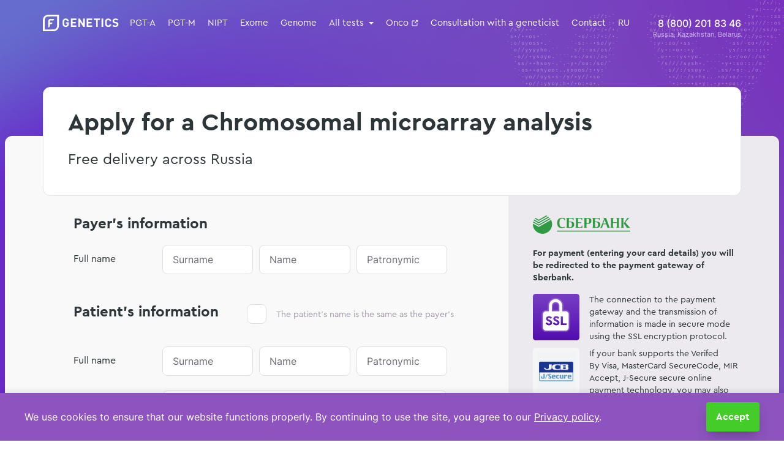

--- FILE ---
content_type: text/html; charset=UTF-8
request_url: https://f-genetics.com/en/hromosomnyj-mikromatrichnyj-analiz/order/
body_size: 15492
content:
<!DOCTYPE html>
<html lang="en-GB">

<head>
	<meta charset="UTF-8">
	<meta name="viewport" content="width=device-width, initial-scale=1.0">
	<meta name='robots' content='index, follow, max-image-preview:large, max-snippet:-1, max-video-preview:-1' />

	<!-- This site is optimized with the Yoast SEO plugin v23.8 - https://yoast.com/wordpress/plugins/seo/ -->
	<title>Хромосомный микроматричный анализ - First Genetics</title>
	<link rel="canonical" href="https://f-genetics.com/en/hromosomnyj-mikromatrichnyj-analiz/" />
	<meta property="og:locale" content="en_GB" />
	<meta property="og:type" content="article" />
	<meta property="og:title" content="Хромосомный микроматричный анализ - First Genetics" />
	<meta property="og:url" content="https://f-genetics.com/en/hromosomnyj-mikromatrichnyj-analiz/" />
	<meta property="og:site_name" content="First Genetics" />
	<meta property="article:modified_time" content="2024-10-30T10:07:40+00:00" />
	<meta name="twitter:card" content="summary_large_image" />
	<script type="application/ld+json" class="yoast-schema-graph">{"@context":"https://schema.org","@graph":[{"@type":"WebPage","@id":"https://f-genetics.com/hromosomnyj-mikromatrichnyj-analiz/","url":"https://f-genetics.com/hromosomnyj-mikromatrichnyj-analiz/","name":"Хромосомный микроматричный анализ - First Genetics","isPartOf":{"@id":"https://f-genetics.com/#website"},"datePublished":"2021-10-22T15:20:32+00:00","dateModified":"2024-10-30T10:07:40+00:00","breadcrumb":{"@id":"https://f-genetics.com/hromosomnyj-mikromatrichnyj-analiz/#breadcrumb"},"inLanguage":"en-GB","potentialAction":[{"@type":"ReadAction","target":["https://f-genetics.com/hromosomnyj-mikromatrichnyj-analiz/"]}]},{"@type":"BreadcrumbList","@id":"https://f-genetics.com/hromosomnyj-mikromatrichnyj-analiz/#breadcrumb","itemListElement":[{"@type":"ListItem","position":1,"name":"Главная страница","item":"https://f-genetics.com/"},{"@type":"ListItem","position":2,"name":"Тесты","item":"https://f-genetics.com/vse-uslugi/"},{"@type":"ListItem","position":3,"name":"Хромосомный микроматричный анализ"}]},{"@type":"WebSite","@id":"https://f-genetics.com/#website","url":"https://f-genetics.com/","name":"First Genetics","description":"Лаборатория Ферст Генетикс","potentialAction":[{"@type":"SearchAction","target":{"@type":"EntryPoint","urlTemplate":"https://f-genetics.com/?s={search_term_string}"},"query-input":{"@type":"PropertyValueSpecification","valueRequired":true,"valueName":"search_term_string"}}],"inLanguage":"en-GB"}]}</script>
	<!-- / Yoast SEO plugin. -->


<link rel='dns-prefetch' href='//api-maps.yandex.ru' />
<link rel='dns-prefetch' href='//securecardpayment.ru' />
<script type="text/javascript">
/* <![CDATA[ */
window._wpemojiSettings = {"baseUrl":"https:\/\/s.w.org\/images\/core\/emoji\/15.0.3\/72x72\/","ext":".png","svgUrl":"https:\/\/s.w.org\/images\/core\/emoji\/15.0.3\/svg\/","svgExt":".svg","source":{"concatemoji":"https:\/\/f-genetics.com\/wp-includes\/js\/wp-emoji-release.min.js?ver=6.6.4"}};
/*! This file is auto-generated */
!function(i,n){var o,s,e;function c(e){try{var t={supportTests:e,timestamp:(new Date).valueOf()};sessionStorage.setItem(o,JSON.stringify(t))}catch(e){}}function p(e,t,n){e.clearRect(0,0,e.canvas.width,e.canvas.height),e.fillText(t,0,0);var t=new Uint32Array(e.getImageData(0,0,e.canvas.width,e.canvas.height).data),r=(e.clearRect(0,0,e.canvas.width,e.canvas.height),e.fillText(n,0,0),new Uint32Array(e.getImageData(0,0,e.canvas.width,e.canvas.height).data));return t.every(function(e,t){return e===r[t]})}function u(e,t,n){switch(t){case"flag":return n(e,"\ud83c\udff3\ufe0f\u200d\u26a7\ufe0f","\ud83c\udff3\ufe0f\u200b\u26a7\ufe0f")?!1:!n(e,"\ud83c\uddfa\ud83c\uddf3","\ud83c\uddfa\u200b\ud83c\uddf3")&&!n(e,"\ud83c\udff4\udb40\udc67\udb40\udc62\udb40\udc65\udb40\udc6e\udb40\udc67\udb40\udc7f","\ud83c\udff4\u200b\udb40\udc67\u200b\udb40\udc62\u200b\udb40\udc65\u200b\udb40\udc6e\u200b\udb40\udc67\u200b\udb40\udc7f");case"emoji":return!n(e,"\ud83d\udc26\u200d\u2b1b","\ud83d\udc26\u200b\u2b1b")}return!1}function f(e,t,n){var r="undefined"!=typeof WorkerGlobalScope&&self instanceof WorkerGlobalScope?new OffscreenCanvas(300,150):i.createElement("canvas"),a=r.getContext("2d",{willReadFrequently:!0}),o=(a.textBaseline="top",a.font="600 32px Arial",{});return e.forEach(function(e){o[e]=t(a,e,n)}),o}function t(e){var t=i.createElement("script");t.src=e,t.defer=!0,i.head.appendChild(t)}"undefined"!=typeof Promise&&(o="wpEmojiSettingsSupports",s=["flag","emoji"],n.supports={everything:!0,everythingExceptFlag:!0},e=new Promise(function(e){i.addEventListener("DOMContentLoaded",e,{once:!0})}),new Promise(function(t){var n=function(){try{var e=JSON.parse(sessionStorage.getItem(o));if("object"==typeof e&&"number"==typeof e.timestamp&&(new Date).valueOf()<e.timestamp+604800&&"object"==typeof e.supportTests)return e.supportTests}catch(e){}return null}();if(!n){if("undefined"!=typeof Worker&&"undefined"!=typeof OffscreenCanvas&&"undefined"!=typeof URL&&URL.createObjectURL&&"undefined"!=typeof Blob)try{var e="postMessage("+f.toString()+"("+[JSON.stringify(s),u.toString(),p.toString()].join(",")+"));",r=new Blob([e],{type:"text/javascript"}),a=new Worker(URL.createObjectURL(r),{name:"wpTestEmojiSupports"});return void(a.onmessage=function(e){c(n=e.data),a.terminate(),t(n)})}catch(e){}c(n=f(s,u,p))}t(n)}).then(function(e){for(var t in e)n.supports[t]=e[t],n.supports.everything=n.supports.everything&&n.supports[t],"flag"!==t&&(n.supports.everythingExceptFlag=n.supports.everythingExceptFlag&&n.supports[t]);n.supports.everythingExceptFlag=n.supports.everythingExceptFlag&&!n.supports.flag,n.DOMReady=!1,n.readyCallback=function(){n.DOMReady=!0}}).then(function(){return e}).then(function(){var e;n.supports.everything||(n.readyCallback(),(e=n.source||{}).concatemoji?t(e.concatemoji):e.wpemoji&&e.twemoji&&(t(e.twemoji),t(e.wpemoji)))}))}((window,document),window._wpemojiSettings);
/* ]]> */
</script>
<style id='wp-emoji-styles-inline-css' type='text/css'>

	img.wp-smiley, img.emoji {
		display: inline !important;
		border: none !important;
		box-shadow: none !important;
		height: 1em !important;
		width: 1em !important;
		margin: 0 0.07em !important;
		vertical-align: -0.1em !important;
		background: none !important;
		padding: 0 !important;
	}
</style>
<link rel='stylesheet' id='genetics-blocks-css' href='https://f-genetics.com/wp-content/plugins/genetics-blocks/blocks.css?ver=1741286297' type='text/css' media='all' />
<style id='classic-theme-styles-inline-css' type='text/css'>
/*! This file is auto-generated */
.wp-block-button__link{color:#fff;background-color:#32373c;border-radius:9999px;box-shadow:none;text-decoration:none;padding:calc(.667em + 2px) calc(1.333em + 2px);font-size:1.125em}.wp-block-file__button{background:#32373c;color:#fff;text-decoration:none}
</style>
<style id='global-styles-inline-css' type='text/css'>
:root{--wp--preset--aspect-ratio--square: 1;--wp--preset--aspect-ratio--4-3: 4/3;--wp--preset--aspect-ratio--3-4: 3/4;--wp--preset--aspect-ratio--3-2: 3/2;--wp--preset--aspect-ratio--2-3: 2/3;--wp--preset--aspect-ratio--16-9: 16/9;--wp--preset--aspect-ratio--9-16: 9/16;--wp--preset--gradient--vivid-cyan-blue-to-vivid-purple: linear-gradient(135deg,rgba(6,147,227,1) 0%,rgb(155,81,224) 100%);--wp--preset--gradient--light-green-cyan-to-vivid-green-cyan: linear-gradient(135deg,rgb(122,220,180) 0%,rgb(0,208,130) 100%);--wp--preset--gradient--luminous-vivid-amber-to-luminous-vivid-orange: linear-gradient(135deg,rgba(252,185,0,1) 0%,rgba(255,105,0,1) 100%);--wp--preset--gradient--luminous-vivid-orange-to-vivid-red: linear-gradient(135deg,rgba(255,105,0,1) 0%,rgb(207,46,46) 100%);--wp--preset--gradient--very-light-gray-to-cyan-bluish-gray: linear-gradient(135deg,rgb(238,238,238) 0%,rgb(169,184,195) 100%);--wp--preset--gradient--cool-to-warm-spectrum: linear-gradient(135deg,rgb(74,234,220) 0%,rgb(151,120,209) 20%,rgb(207,42,186) 40%,rgb(238,44,130) 60%,rgb(251,105,98) 80%,rgb(254,248,76) 100%);--wp--preset--gradient--blush-light-purple: linear-gradient(135deg,rgb(255,206,236) 0%,rgb(152,150,240) 100%);--wp--preset--gradient--blush-bordeaux: linear-gradient(135deg,rgb(254,205,165) 0%,rgb(254,45,45) 50%,rgb(107,0,62) 100%);--wp--preset--gradient--luminous-dusk: linear-gradient(135deg,rgb(255,203,112) 0%,rgb(199,81,192) 50%,rgb(65,88,208) 100%);--wp--preset--gradient--pale-ocean: linear-gradient(135deg,rgb(255,245,203) 0%,rgb(182,227,212) 50%,rgb(51,167,181) 100%);--wp--preset--gradient--electric-grass: linear-gradient(135deg,rgb(202,248,128) 0%,rgb(113,206,126) 100%);--wp--preset--gradient--midnight: linear-gradient(135deg,rgb(2,3,129) 0%,rgb(40,116,252) 100%);--wp--preset--font-size--small: 13px;--wp--preset--font-size--medium: 20px;--wp--preset--font-size--large: 36px;--wp--preset--font-size--x-large: 42px;--wp--preset--font-size--12: 12px;--wp--preset--font-size--14: 14px;--wp--preset--font-size--16-b: 16px;--wp--preset--font-size--20: 20px;--wp--preset--font-size--20-b: 20px;--wp--preset--font-size--24-b: 24px;--wp--preset--spacing--20: 0.44rem;--wp--preset--spacing--30: 0.67rem;--wp--preset--spacing--40: 1rem;--wp--preset--spacing--50: 1.5rem;--wp--preset--spacing--60: 2.25rem;--wp--preset--spacing--70: 3.38rem;--wp--preset--spacing--80: 5.06rem;--wp--preset--shadow--natural: 6px 6px 9px rgba(0, 0, 0, 0.2);--wp--preset--shadow--deep: 12px 12px 50px rgba(0, 0, 0, 0.4);--wp--preset--shadow--sharp: 6px 6px 0px rgba(0, 0, 0, 0.2);--wp--preset--shadow--outlined: 6px 6px 0px -3px rgba(255, 255, 255, 1), 6px 6px rgba(0, 0, 0, 1);--wp--preset--shadow--crisp: 6px 6px 0px rgba(0, 0, 0, 1);}.has-vivid-cyan-blue-to-vivid-purple-gradient-background{background: var(--wp--preset--gradient--vivid-cyan-blue-to-vivid-purple) !important;}.has-light-green-cyan-to-vivid-green-cyan-gradient-background{background: var(--wp--preset--gradient--light-green-cyan-to-vivid-green-cyan) !important;}.has-luminous-vivid-amber-to-luminous-vivid-orange-gradient-background{background: var(--wp--preset--gradient--luminous-vivid-amber-to-luminous-vivid-orange) !important;}.has-luminous-vivid-orange-to-vivid-red-gradient-background{background: var(--wp--preset--gradient--luminous-vivid-orange-to-vivid-red) !important;}.has-very-light-gray-to-cyan-bluish-gray-gradient-background{background: var(--wp--preset--gradient--very-light-gray-to-cyan-bluish-gray) !important;}.has-cool-to-warm-spectrum-gradient-background{background: var(--wp--preset--gradient--cool-to-warm-spectrum) !important;}.has-blush-light-purple-gradient-background{background: var(--wp--preset--gradient--blush-light-purple) !important;}.has-blush-bordeaux-gradient-background{background: var(--wp--preset--gradient--blush-bordeaux) !important;}.has-luminous-dusk-gradient-background{background: var(--wp--preset--gradient--luminous-dusk) !important;}.has-pale-ocean-gradient-background{background: var(--wp--preset--gradient--pale-ocean) !important;}.has-electric-grass-gradient-background{background: var(--wp--preset--gradient--electric-grass) !important;}.has-midnight-gradient-background{background: var(--wp--preset--gradient--midnight) !important;}.has-small-font-size{font-size: var(--wp--preset--font-size--small) !important;}.has-medium-font-size{font-size: var(--wp--preset--font-size--medium) !important;}.has-large-font-size{font-size: var(--wp--preset--font-size--large) !important;}.has-x-large-font-size{font-size: var(--wp--preset--font-size--x-large) !important;}
:root :where(.wp-block-pullquote){font-size: 1.5em;line-height: 1.6;}
</style>
<link rel='stylesheet' id='trp-language-switcher-style-css' href='https://f-genetics.com/wp-content/plugins/translatepress-multilingual/assets/css/trp-language-switcher.css?ver=2.8.9' type='text/css' media='all' />
<link rel='stylesheet' id='styles-css' href='https://f-genetics.com/wp-content/themes/genetics/css/styles.min.css?ver=1741286269' type='text/css' media='all' />
<link rel='stylesheet' id='dadata-suggestions-style-css' href='https://f-genetics.com/wp-content/themes/genetics/js/dadata/css/suggestions.css?ver=1741286269' type='text/css' media='all' />
<link rel='stylesheet' id='intlTelInput-css' href='https://f-genetics.com/wp-content/themes/genetics/js/intl-tel-input/css/intlTelInput.min.css?ver=6.6.4' type='text/css' media='all' />
<link rel='stylesheet' id='air-datepicker-styles-css' href='https://f-genetics.com/wp-content/themes/genetics/js/air-datepicker/air-datepicker.css?ver=1696329790' type='text/css' media='all' />
<script type="text/javascript" src="https://f-genetics.com/wp-includes/js/jquery/jquery.min.js?ver=3.7.1" id="jquery-core-js"></script>
<script type="text/javascript" src="https://f-genetics.com/wp-includes/js/jquery/jquery-migrate.min.js?ver=3.4.1" id="jquery-migrate-js"></script>
<script type="text/javascript" src="https://api-maps.yandex.ru/2.1/?apikey=4aa395f9-d38c-4f0d-bdb6-849fff6848a8&amp;&amp;lang=ru_RU&amp;ver=6.6.4" id="yandex-maps-js"></script>
<link rel="https://api.w.org/" href="https://f-genetics.com/en/wp-json/" /><link rel="alternate" title="JSON" type="application/json" href="https://f-genetics.com/en/wp-json/wp/v2/test/4926" /><link rel="EditURI" type="application/rsd+xml" title="RSD" href="https://f-genetics.com/xmlrpc.php?rsd" />
<meta name="generator" content="WordPress 6.6.4" />
<link rel='shortlink' href='https://f-genetics.com/en/?p=4926' />
<link rel="alternate" title="oEmbed (JSON)" type="application/json+oembed" href="https://f-genetics.com/en/wp-json/oembed/1.0/embed?url=https%3A%2F%2Ff-genetics.com%2Fen%2Fhromosomnyj-mikromatrichnyj-analiz%2F" />
<link rel="alternate" title="oEmbed (XML)" type="text/xml+oembed" href="https://f-genetics.com/en/wp-json/oembed/1.0/embed?url=https%3A%2F%2Ff-genetics.com%2Fen%2Fhromosomnyj-mikromatrichnyj-analiz%2F&#038;format=xml" />
<link rel="alternate" hreflang="ru-RU" href="https://f-genetics.com/hromosomnyj-mikromatrichnyj-analiz/order/"/>
<link rel="alternate" hreflang="en-GB" href="https://f-genetics.com/en/hromosomnyj-mikromatrichnyj-analiz/order/"/>
<link rel="alternate" hreflang="ru" href="https://f-genetics.com/hromosomnyj-mikromatrichnyj-analiz/order/"/>
<link rel="alternate" hreflang="en" href="https://f-genetics.com/en/hromosomnyj-mikromatrichnyj-analiz/order/"/>
<link rel="icon" href="https://f-genetics.com/wp-content/uploads/2020/10/cropped-fav-32x32.png" sizes="32x32" />
<link rel="icon" href="https://f-genetics.com/wp-content/uploads/2020/10/cropped-fav-192x192.png" sizes="192x192" />
<link rel="apple-touch-icon" href="https://f-genetics.com/wp-content/uploads/2020/10/cropped-fav-180x180.png" />
<meta name="msapplication-TileImage" content="https://f-genetics.com/wp-content/uploads/2020/10/cropped-fav-270x270.png" />
<!-- Yandex.Metrika counter -->
<script type="text/javascript" >
   (function(m,e,t,r,i,k,a){m[i]=m[i]||function(){(m[i].a=m[i].a||[]).push(arguments)};
   m[i].l=1*new Date();k=e.createElement(t),a=e.getElementsByTagName(t)[0],k.async=1,k.src=r,a.parentNode.insertBefore(k,a)})
   (window, document, "script", "https://mc.yandex.ru/metrika/tag.js", "ym");
 
   ym(56239072, "init", {
        clickmap:true,
        trackLinks:true,
        accurateTrackBounce:true,
        webvisor:true
   });
</script>
<noscript><div><img src="https://mc.yandex.ru/watch/56239072" style="position:absolute; left:-9999px;" alt="" /></div></noscript>
<!-- /Yandex.Metrika counter -->

<!-- Global site tag (gtag.js) - Google Analytics -->
<script async src="https://www.googletagmanager.com/gtag/js?id=UA-180795444-1"></script>
<script>
  window.dataLayer = window.dataLayer || [];
  function gtag(){dataLayer.push(arguments);}
  gtag('js', new Date());
 
  gtag('config', 'UA-180795444-1');
</script>
		<style type="text/css" id="wp-custom-css">
			.single-test .breadcrumb {
	visibility: hidden;
}

.translatepress-ru_RU .russian-toggle-btn {
	display: none;
}

.translatepress-en_GB .english-toggle-btn {
	display: none;
}


.embed-container{position:relative;padding-bottom:56.25%;overflow:hidden;max-width:100%;height:auto}.embed-container embed,.embed-container iframe,.embed-container object{position:absolute;top:0;left:0;width:100%;height:100%}		</style>
		</head>

<body class="test-template-default single single-test postid-4926 translatepress-en_GB page_test-client test-dmd">
<div class="bg">
		<div class="wrapper">
					<div class="page__img" style="background-image: url(https://f-genetics.com/wp-content/themes/genetics/img/common/xy.png"></div>
				<header class="s-header">
			<div class="container">
								<a class="s-header__logo" href="/en/" title=""><img
						src="https://f-genetics.com/wp-content/themes/genetics/img/common/logo.svg" alt=""></a>
				<div class="s-header__nav">
					<div class="s-header__nav-close">
						<svg width="24" height="24" fill="none" xmlns="http://www.w3.org/2000/svg">
							<path fill-rule="evenodd" clip-rule="evenodd"
							      d="M18.7 5.3c.4.4.4 1 0 1.4l-12 12a1 1 0 01-1.4-1.4l12-12a1 1 0 011.4 0z"
							      fill="#00405C"></path>
							<path fill-rule="evenodd" clip-rule="evenodd"
							      d="M5.3 5.3a1 1 0 011.4 0l12 12a1 1 0 01-1.4 1.4l-12-12a1 1 0 010-1.4z"
							      fill=" #00405C"></path>
						</svg>
					</div>
					<div class="s-header__nav-title">Menu</div>
					<menu class="s-header__menu">
						<ul id="menu-glavnoe-menyu" class="main-menu"><li id="menu-item-959" class="menu-item menu-item-type-post_type menu-item-object-test menu-item-959"><a href="https://f-genetics.com/en/pgt/">PGT-A</a></li>
<li id="menu-item-12698" class="menu-item menu-item-type-post_type menu-item-object-test menu-item-12698"><a href="https://f-genetics.com/en/pgt-m/">PGT-M</a></li>
<li id="menu-item-9257" class="menu-item menu-item-type-post_type menu-item-object-test menu-item-9257"><a href="https://f-genetics.com/en/nipt/">NIPT</a></li>
<li id="menu-item-466" class="menu-item menu-item-type-post_type menu-item-object-test menu-item-466"><a href="https://f-genetics.com/en/exom/">Exome</a></li>
<li id="menu-item-862" class="menu-item menu-item-type-post_type menu-item-object-test menu-item-862"><a href="https://f-genetics.com/en/genome/">Genome</a></li>
<li id="menu-item-4702" class="menu-item menu-item-type-post_type_archive menu-item-object-test menu-item-has-children menu-item-4702 has-children"><a href="https://f-genetics.com/en/vse-uslugi/">All tests</a>
<ul class="sub-menu">
	<li id="menu-item-5644" class="menu-item menu-item-type-post_type menu-item-object-test menu-item-5644"><a href="https://f-genetics.com/en/carrier-seq/">Carrier Seq</a></li>
	<li id="menu-item-3411" class="menu-item menu-item-type-post_type menu-item-object-test menu-item-3411"><a href="https://f-genetics.com/en/senger/">Sanger</a></li>
	<li id="menu-item-518" class="menu-item menu-item-type-post_type menu-item-object-test menu-item-518"><a href="https://f-genetics.com/en/otcovstvo/">Paternity Test</a></li>
	<li id="menu-item-3412" class="menu-item menu-item-type-post_type menu-item-object-test menu-item-3412"><a href="https://f-genetics.com/en/sma/">Spinal muscular atrophy (SMA)</a></li>
	<li id="menu-item-4223" class="menu-item menu-item-type-post_type menu-item-object-test menu-item-4223"><a href="https://f-genetics.com/en/molekulyarno-geneticheskoe-issledovanie-abortivnogo-materiala-na-hromosomnye-anomalii/">In case of a non-developing pregnancy</a></li>
	<li id="menu-item-5364" class="menu-item menu-item-type-post_type menu-item-object-test menu-item-5364"><a href="https://f-genetics.com/en/dmd/">Progressive Duchenne/Becker muscular dystrophy</a></li>
	<li id="menu-item-14661" class="menu-item menu-item-type-post_type menu-item-object-test menu-item-14661"><a href="https://f-genetics.com/en/reczeptivnost/">Endometrial Receptivity Test</a></li>
	<li id="menu-item-5643" class="menu-item menu-item-type-custom menu-item-object-custom menu-item-5643"><a href="https://f-genetics.com/en/sekvenirovanie-mitohondrialnogo-genoma/order/">Mitochondrial genome sequencing</a></li>
	<li id="menu-item-5645" class="menu-item menu-item-type-custom menu-item-object-custom current-menu-item menu-item-5645"><a href="https://f-genetics.com/en/hromosomnyj-mikromatrichnyj-analiz/order/">Chromosomal microarray analysis (CMA)</a></li>
	<li id="menu-item-10803" class="menu-item menu-item-type-custom menu-item-object-custom menu-item-10803"><a href="https://f-genetics.com/en/pereanaliz-dannyh-exzoma/order/">Reanalysis of&nbsp;exome data</a></li>
	<li id="menu-item-10802" class="menu-item menu-item-type-custom menu-item-object-custom menu-item-10802"><a href="https://f-genetics.com/en/pereanaliz-dannyh-genoma/order/">Reanalysis of&nbsp;genome data</a></li>
</ul>
</li>
<li id="menu-item-5672" class="menu-item menu-item-type-custom menu-item-object-custom menu-item-5672"><a class="external-link" target="_blank" rel="noopener" href="https://fg-onko.ru/">Onco <svg width="12" height="12" fill="none" xmlns="http://www.w3.org/2000/svg">                            <path fill-rule="evenodd" clip-rule="evenodd" d="M7.95.75h3.11a.19.19 0 0 1 .19.19v3.1a.19.19 0 0 1-.32.14L9.77 3.02 6.96 5.83a.56.56 0 0 1-.8-.79l2.82-2.81-1.16-1.16a.19.19 0 0 1 .13-.32Zm-5.14.75A1.31 1.31 0 0 0 1.5 2.81V9.2c0 .72.59 1.31 1.31 1.31H9.2a1.31 1.31 0 0 0 1.31-1.31V6.56a.56.56 0 0 0-1.13 0V9.2a.19.19 0 0 1-.18.19H2.8a.19.19 0 0 1-.19-.2V2.82a.19.19 0 0 1 .2-.19h2.62a.56.56 0 1 0 0-1.12H2.8Z"></path></svg></a></li>
<li id="menu-item-3090" class="menu-item menu-item-type-post_type menu-item-object-page menu-item-3090"><a href="https://f-genetics.com/en/konsultaczii-s-vrachami/">Consultation with a geneticist</a></li>
<li id="menu-item-463" class="menu-item menu-item-type-post_type menu-item-object-page menu-item-463"><a href="https://f-genetics.com/en/kontakty/">Contact</a></li>
<li id="menu-item-5029" class="english-toggle-btn trp-language-switcher-container menu-item menu-item-type-post_type menu-item-object-language_switcher current-language-menu-item menu-item-5029"><a href="https://f-genetics.com/en/hromosomnyj-mikromatrichnyj-analiz/order/"><span data-no-translation><span class="trp-ls-language-name">EN</span></span></a></li>
<li id="menu-item-5030" class="russian-toggle-btn trp-language-switcher-container menu-item menu-item-type-post_type menu-item-object-language_switcher menu-item-5030"><a href="https://f-genetics.com/hromosomnyj-mikromatrichnyj-analiz/order/"><span data-no-translation><span class="trp-ls-language-name">RU</span></span></a></li>
</ul>					</menu>
					<a class="s-header__tel mobile" href="tel:88002018346"
					   title="We accept calls from 9:00 to 24:00 every day">8 (800) 201 83 46<span>Россия, Казахстан,
                                Беларусь</span></a>
				</div>
				<a class="s-header__tel desktop" href="tel:88002018346"
				   title="We accept calls from 9:00 to 24:00 every day">8 (800) 201 83 46<span>Russia, Kazakhstan, Belarus</span></a>
				<div class="s-header__nav-toggle">
					<span>Menu</span>
					<svg width="24" height="16" viewbox="0 0 24 16" fill="none" xmlns="http://www.w3.org/2000/svg">
						<circle cx="22" cy="2" r="2"></circle>
						<circle cx="12" cy="2" r="2"></circle>
						<circle cx="22" cy="14" r="2"></circle>
						<circle cx="12" cy="14" r="2"></circle>
						<circle cx="2" cy="2" r="2"></circle>
						<circle cx="2" cy="14" r="2"></circle>
					</svg>
				</div>
			</div>
		</header>
	<nav class="breadcrumb">
		<div class="container">
			<ol>
									<li><a href="https://f-genetics.com/en/vse-uslugi/">All services</a></li>
				
									<li><a href="https://f-genetics.com/en/hromosomnyj-mikromatrichnyj-analiz/">Chromosomal microarray analysis (CMA)</a></li>
					<li>Заказ</li>
							</ol>
		</div>
	</nav>

	<div class="page__content with--content__header test__order">
		<div class="container">
			
<div class="page__content-header">
	
	<h1>Apply for a Chromosomal microarray analysis</h1>

	
	<div>Free delivery across Russia</div>
</div>

				<div class="test__order-block">

					<div class="test__order-form dmd">
						<form method="post" novalidate enctype="multipart/form-data" class="form-order">

							<input type="hidden" name="type" value="dmd">
<div class="block block-inline block-name"> 
	<div class="label input-level not-element">Ваше имя</div>
	<div class="inputs">
		<div class="input-block">
			<input class="input-control input-control-name" type="text" name="your-name" placeholder="Name" autocomplete="your-name" value="">
			<span class="note">Filled out incorrectly</span>
		</div>
	</div>
</div><div class="block-wrap block-wrap-name">
	<div class="block-header"><div>Payer's information</div></div>
	<div class="block block-inline">
	<div class="label input-level">Full name</div>
	<div class="inputs">
		<div class="triple">
			<div class="input-block">
				<input
					class="input-control input-control-lname"
					type="text"
					name="lname"
					placeholder="Surname"
					autocomplete="family-name"
					required
					value="">
				<span class="note">Filled out incorrectly</span>
			</div>
			<div class="input-block">
				<input
					class="input-control input-control-fname"
					type="text"
					name="fname"
					placeholder="Name"
					autocomplete="given-name"
					required
					value="">
				<span class="note">Filled out incorrectly</span>
			</div>
			<div class="input-block">
				<input
					class="input-control input-control-mname not-required"
					type="text"
					name="mname"
					placeholder="Patronymic"
					autocomplete="additional-name">
				<span class="note">Filled out incorrectly</span>
			</div>
		</div>
	</div>
</div></div>
<div class="block-wrap block-wrap-name2">
	<div class="block-header">
		<div>Patient's information</div>
		<label class="checkbox copy-names-checkbox">
			<input type="checkbox" name="copy_names" value="1" class="copy-names"><span class="check">✓</span><span class="text">The patient's name is the same as the payer's</span>
		</label>
	</div>
	<div class="block block-inline">
	<div class="label input-level">Full name</div>
	<div class="inputs">
		<div class="triple">
			<div class="input-block">
				<input
					class="input-control input-control-l2name"
					type="text"
					name="l2name"
					placeholder="Surname"
					autocomplete="family-name"
					required
					value="">
				<span class="note">Filled out incorrectly</span>
			</div>
			<div class="input-block">
				<input
					class="input-control input-control-f2name"
					type="text"
					name="f2name"
					placeholder="Name"
					autocomplete="given-name"
					required
					value="">
				<span class="note">Filled out incorrectly</span>
			</div>
			<div class="input-block">
				<input
					class="input-control input-control-m2name not-required"
					type="text"
					name="m2name"
					placeholder="Patronymic"
					autocomplete="additional-name">
				<span class="note">Filled out incorrectly</span>
			</div>
		</div>
	</div>
</div></div>
<div class="block block-inline">
	<div class="label input-level">Date of birth</div>
	<div class="inputs">
		<div class="input-block">
			<input
				class="input-control input-control-date"
				type="text"
				name="dob"
				placeholder="Date"
				autocomplete="dob"
				required
				value="">
			<span class="note">Filled out incorrectly</span>
		</div>
	</div>
</div><div class="block block-inline">
	<div class="label input-level">Address</div>
	<div class="inputs">
		<div class="input-block">
			<textarea
				class="input-control"
				name="address"
				placeholder="Address"
				autocomplete="address"
				required></textarea>
			<span class="note">Filled out incorrectly</span>
		</div>
	</div>
</div><div class="block block-inline">
	<div class="label input-level">Phone number</div>
	<div class="inputs">
		<div class="input-block">
			<input
				class="input-control input-control-phone"
				type="tel"
				name="phone"
				placeholder="Your phone number"
				autocomplete="phone"
				required>
			<input type="hidden" name="phone_full" class="phone-full" value="">
			<span class="note">Filled out incorrectly</span>
		</div>
	</div>
</div><div class="block block-inline">
	<div class="label input-level">Email</div>
	<div class="inputs">
		<div class="input-block">
			<input
				class="input-control input-control-email"
				type="email"
				name="email"
				placeholder="Email"
				autocomplete="email"
				required
				value="">
			<span class="note">Filled out incorrectly</span>
		</div>
	</div>
</div>
							<div class="block-submit">
								<label class="checkbox">
									<input
										type="checkbox"
										name="tos"
										value="0"
										class="checkbox-terms"

										required>
									<span class="check">✓</span>
									<span class="text">I accept <a href=""
									                               target="_blank">the terms of the contract</a> and <a href="https://f-genetics.com/wp-content/uploads/2022/04/hma-is.pdf" target="_blank">the conditions of informed consent</a></span>
								</label>
								<label class="checkbox" style="align-items: center;">
									<input
										type="checkbox"
										name="tos"
										value="1"
										class="checkbox-terms"
										required>
									<span class="check">✓</span>
									<span class="text">I&nbsp;agree to&nbsp;the processing of&nbsp;my&nbsp;personal data and have read <a href="/wp-content/uploads/2025/05/fg_personal_data_policy.pdf">the personal data processing policy</a>.</span>
								</label>

								
								
<div class="btn-block">
	<input type="hidden" name="price" value="21000">
	<input type="hidden" name="url_test" value="https://f-genetics.com/en/hromosomnyj-mikromatrichnyj-analiz/">
	<input type="hidden" name="title_test" value="Хромосомный микроматричный анализ">

							
<input
	data-gateway="yookassa"
	class="button button--shortcode button-shortcode-js order-btn btn-green big order-btn"
	name="order_submit"
	type="submit"
	value="Pay 21 000 ₽">					<button data-gateway="tinkoff"
        class="btn btn-tinkoff order-btn">
	<img src="https://f-genetics.com/wp-content/themes/genetics/img/tinkoff-logo.svg" alt="">
	<span>Pay on credit</span>
</button>						
<button
	data-gateway="dolyami"
	class="button button--shortcode button-shortcode-js order-btn btn btn-dolyame"><img src="https://f-genetics.com/wp-content/plugins/genetics-dolyami/assets/images/dolyame-small-logo.svg" alt=""><span>Pay in&nbsp;parts</span></button>			

</div>
								
<div class="error-notification form-error-notification notification">
	<p>Некоторые поля не заполнены. Заполните их и нажмите «Оплатить» повторно</p>
</div>
							</div>
							<input type="hidden" id="_wpnonce" name="_wpnonce" value="2b8ecf7830" /><input type="hidden" name="_wp_http_referer" value="/en/hromosomnyj-mikromatrichnyj-analiz/order/" />						<input type="hidden" name="trp-form-language" value="en"/></form>
					</div>

					
<div class="test__order-pay">
	<div class="block">
		<p><img src="https://f-genetics.com/wp-content/themes/genetics/img/sber.png" alt=""></p>

		<p><b>For payment (entering your card details) you will be redirected to the payment gateway of Sberbank.</b></p>

		<div class="icon-block"><img class="icon" src="https://f-genetics.com/wp-content/themes/genetics/img/ssl.svg" alt="">
			<p>The connection to the payment gateway and the transmission of information is made in secure mode using the SSL encryption protocol.</p>
		</div>

		<div class="icon-block"><img class="icon" src="https://f-genetics.com/wp-content/themes/genetics/img/secure.png" alt="">
			<p>If&nbsp;your bank supports the Verifed By&nbsp;Visa, MasterCard SecureCode, MIR Accept, J-Secure secure online payment technology, you may also be&nbsp;required to&nbsp;enter a&nbsp;special password to&nbsp;complete the payment.</p>
		</div>
	</div>

	<div class="block">
		<p><b>This website supports 256-bit encryption. </b></p>
		<ul>
			<li>The confidentiality of personal information is ensured by Sberbank.</li>
			<li>Submitted data will not be made available to third parties except in cases required by Russian law.</li>
			<li>Bank card payments are made in&nbsp;strict compliance with the requirements of&nbsp;the payment systems MIR, Visa lnt., MasterCard Europe sprl, jsv.
			</li>
		</ul>
	</div>

	<div class="block">
					<p>
				<img src="https://f-genetics.com/wp-content/themes/genetics/img/payment.png" alt="" width="194" height="30">
				<br>Available on credit<br>
				<a href="/wp-content/uploads/2020/10/tinkoff-—-kreditovanie.pdf" target="_blank"> <b>Terms of payment on credit</b></a>
			</p>
			<br>
		
		<p><b>After the payment:</b></p>
					<p>— we will send you an email with your order, </p>
			<p>— we will call within your time zone to confirm the address and preferred delivery method.</p>
			</div>
</div>
				</div>
					</div>
	</div>
</div>

<footer class="s-footer">
	<div class="container">
		<div class="s-footer__phone">
						<div><a class="tel" href="tel:88002018346">8 (800) 201 83 46<span>Russia, Kazakhstan, Belarus</span></a></div>
					</div>
		<div class="s-footer__logo"><a href="/en/" title=""><img src="https://f-genetics.com/wp-content/themes/genetics/img/common/logo_footer.svg" alt=""></a><span>Genetic research</span>
		</div>
		<ul id="menu-menyu-v-podvale" class="s-footer__tests"><li id="menu-item-1154" class="menu-item menu-item-type-post_type menu-item-object-test menu-item-1154"><a href="https://f-genetics.com/en/pgt/">PGT-A</a></li>
<li id="menu-item-9256" class="menu-item menu-item-type-post_type menu-item-object-test menu-item-9256"><a href="https://f-genetics.com/en/nipt/">NIPT</a></li>
<li id="menu-item-888" class="menu-item menu-item-type-post_type menu-item-object-test menu-item-888"><a href="https://f-genetics.com/en/exom/">Exome</a></li>
<li id="menu-item-885" class="menu-item menu-item-type-post_type menu-item-object-test menu-item-885"><a href="https://f-genetics.com/en/genome/">Genome</a></li>
<li id="menu-item-887" class="menu-item menu-item-type-post_type menu-item-object-test menu-item-887"><a href="https://f-genetics.com/en/otcovstvo/">Paternity Test</a></li>
<li id="menu-item-3413" class="menu-item menu-item-type-post_type menu-item-object-test menu-item-3413"><a href="https://f-genetics.com/en/senger/">Sanger</a></li>
<li id="menu-item-3414" class="menu-item menu-item-type-post_type menu-item-object-test menu-item-3414"><a href="https://f-genetics.com/en/sma/">SMA</a></li>
<li id="menu-item-4221" class="menu-item menu-item-type-post_type menu-item-object-test menu-item-4221"><a href="https://f-genetics.com/en/molekulyarno-geneticheskoe-issledovanie-abortivnogo-materiala-na-hromosomnye-anomalii/">In case of a non-developing pregnancy (PL)</a></li>
<li id="menu-item-3080" class="menu-item menu-item-type-custom menu-item-object-custom menu-item-3080"><a href="https://f-genetics.com/en/vse-uslugi/">All services</a></li>
</ul>		<div class="s-footer__lab">Instructions
			<ul class="s-footer__instr">
				<li><a href="/wp-content/uploads/2020/09/instrukcziya_nabor-reprolajn_dlya-sajta_2020_.pdf">ReproLine kit</a></li>
				<li><a href="/wp-content/uploads/2020/09/instrukcziya_sistema-f-genetics_dlya-sajta_2020_.pdf">F-Genetics System</a></li>
				<li><a href="/wp-content/uploads/2022/02/firstkit_instrukcziya_v.-25.02.22.pdf">Набор FirstKit</a></li>
				<li><a href="/wp-content/uploads/2022/02/onkofokus_instrukcziya_v.-25.02.22.pdf">Набор ОнкоФокус</a></li>
			</ul>
		</div>
		<div class="s-footer__license">
			<a href="https://f-genetics.com/en/liczenzii/">Licences</a><span>Permission to&nbsp;carry out medical activities on&nbsp;the territory of&nbsp;the Skolkovo Innovation Center dated December&nbsp;14, 2018&nbsp;No.&nbsp;008</span>
			<br><a href="/en/oplata/">Payment </a>
			<span>First Genetics Laboratory does not provide medical services under the Compulsory Medical Insurance program</span>
			<br>Work schedule <span>The laboratory and medical workers:<br/> from 10:00 to&nbsp;19:00&nbsp;on weekdays</span>
		</div>
		<div class="s-footer__contacts">
			<a href="https://f-genetics.com/en/kontakty/">Contact</a>
			<span>Moscow, 42 Bolshoi Blvd, bldg. 1 Skolkovo Innovation Centre<br>8 (800) 201 83 46</span>
			<ul class="s-footer__policy">
				<li><a href="https://f-genetics.com/wp-content/uploads/2025/06/website-privacy-policy_f-genetics_eng.pdf" target="_blank">Website privacy policy</a></li>
				<li><a href="https://f-genetics.com/wp-content/uploads/2025/06/privacy-policy_eng.pdf" target="_blank">Privacy policy</a></li>
				<li><a href="https://f-genetics.com/wp-content/uploads/2025/06/regulations-on-personal-data-processing_eng.pdf" target="_blank">Regulations on&nbsp;personal data processing</a></li>
			</ul>
			<div class="s-footer__skolkovo translation-block"><img src="https://f-genetics.com/wp-content/themes/genetics/img/skolkovo-logo.svg" alt="" class="">
<span>Accredited Centre<br>
of "Skolkovo" Technopark</span></div>
		</div>
		<div class="s-footer__copy">
            <p>© АО Ферст Генетикс 2026 | Все права защищены    </p>
		</div>
	</div>
</footer>
</div>
<div class="desktop-checker"></div>
<div class="tablet-checker"></div>
<div class="mobile-checker"></div>
<div id="ask-question-popup" class="popup-form ask-question-popup mfp-hide">
	<div class="form-inner">
		<div class="form-header">Ask a question</div>
		<form method="post" novalidate id="form-ask-question-popup" data-validate-required>
			<div class="block block-inline block-name">
				<div class="label input-level not-element">Ваше имя</div>
				<div class="inputs">
					<div class="input-block">
						<input class="input-control input-control-name" type="text" name="your-name" placeholder="Name" autocomplete="your-name" value="">
						<span class="note">Filled out incorrectly</span>
					</div>
				</div>
			</div>
			<div class="block block-inline">
				<div class="label input-level">Your question</div>
				<div class="inputs">
					<div class="input-block">
						<textarea class="input-control input-control-question" name="question" autocomplete="question" required></textarea>
						<span class="note">Filled out incorrectly</span>
					</div>
				</div>
			</div>
			<div class="block block-inline block-with-desc">
				<div class="label input-level">Email</div>
				<div class="inputs">
					<div class="input-block">
						<input class="input-control input-control-email" type="email" name="email" autocomplete="email" value="" required>
						<span class="note">Filled out incorrectly</span>
					</div>
					<div class="input-desc">We will send the answer to this mail</div>
				</div>
			</div>
			<div class="block block-inline">
				<div class="label input-level">Your phone number</div>
				<div class="inputs">
					<div class="input-block">
						<input class="input-control input-control-phone" type="tel" name="phone" placeholder="Your phone number" autocomplete="phone" required>
						<input type="hidden" name="phone_full" class="phone-full" value="">
						<span class="note">Filled out incorrectly</span>
					</div>
				</div>
			</div>
			<div class="block block-inline">
				<div class="label input-level">Full name</div>
				<div class="inputs">
					<div class="triple">
						<div class="input-block">
							<input class="input-control input-control-lname" type="text" name="lname" placeholder="Surname" autocomplete="family-name" value="" required>
							<span class="note">Filled out incorrectly</span>
						</div>
						<div class="input-block">
							<input class="input-control input-control-fname" type="text" name="fname" placeholder="Name" autocomplete="given-name" value="" required>
							<span class="note">Filled out incorrectly</span>
						</div>
						<div class="input-block">
							<input class="input-control input-control-mname not-required" type="text" name="mname" placeholder="Patronymic" autocomplete="additional-name">
							<span class="note">Filled out incorrectly</span>
						</div>
					</div>
				</div>
			</div>
			<div class="block block-inline block-with-desc1">
				<div class="label input-level">City</div>
				<div class="inputs">
					<div class="input-block" style="position:relative;">
						<input class="input-control input-control-city"
						       type="text"
						       name="city"
						       placeholder="City"
						       autocomplete="off"
						       value=""
						       required
						 style="padding-left: 0; !important;">
						<span class="note">Filled out incorrectly</span>
					</div>
				</div>
			</div>
			<div class="block-submit">
				<label class="checkbox">
					<input
						type="checkbox"
						name="tos"
						value="1"
						class="checkbox-terms"
						required>
					<span class="check" style="width: 24px;height: 24px;border-radius: 6px;margin-right: 10px;font-size: 16px;line-height: 19px;margin-top: 5px;">✓</span>
					<span class="text"
					      style="width: 100%;padding: 0;font-size: 80%;">I&nbsp;agree to&nbsp;the processing of&nbsp;my&nbsp;personal data and have read <a href="/wp-content/uploads/2025/05/fg_personal_data_policy.pdf">the personal data processing policy</a>.</span>
				</label>
				<div class="btn-block">
					<input class="btn-green big button-submit button-submit--is_terms" name="order_submit" type="submit" value="Send">
				</div>
				
<div class="error-notification form-error-notification notification">
	<p>Некоторые поля не заполнены. Заполните их и нажмите «Отправить» повторно</p>
</div>
			</div>
			
<input type="hidden" name="form_page" value="Хромосомный микроматричный анализ">


			<input type="hidden" name="form_name" value="Задать вопрос">
		<input type="hidden" name="trp-form-language" value="en"/></form>
	</div>
	<div class="form-success">
		<div class="form-header"><span class="success-name"></span>, спасибо за вопрос!</div>
		<div class="field-item">
			<div class="label">Ответ на ваш вопрос или сообщение</div>
			<div class="field-value success-question"></div>
		</div>
		<div class="field-item">
			<div class="label">мы отправим на почту:</div>
			<div class="field-value success-email success-contact"></div>
		</div>
		<a href="#" class="btn purple-bg close-popup">Закрыть</a>
	</div>
</div><div id="order-call-popup" class="popup-form order-call-popup mfp-hide">
	<div class="form-inner">
		<div class="form-header">Get a call back</div>
		<form method="post" novalidate id="form-order-call-popup" data-validate-required>
			<div class="block block-inline block-name">
				<div class="label input-level not-element">Ваше имя</div>
				<div class="inputs">
					<div class="input-block">
						<input class="input-control input-control-name" type="text" name="your-name" placeholder="Name" autocomplete="your-name" value="">
						<span class="note">Filled out incorrectly</span>
					</div>
				</div>
			</div>
			<div class="block block-inline">
				<div class="label input-level">Message</div>
				<div class="inputs">
					<div class="input-block">
						<textarea class="input-control input-control-comment" name="comment" placeholder="Text" autocomplete="comment" required></textarea>
						<span class="note">Filled out incorrectly</span>
					</div>
				</div>
			</div>
			<div class="block block-inline">
				<div class="label input-level">Your phone number</div>
				<div class="inputs">
					<div class="input-block">
						<input class="input-control input-control-phone" type="tel" name="phone" placeholder="Your phone number" autocomplete="phone" required>
						<input type="hidden" name="phone_full" class="phone-full" value="">
						<span class="note">Filled out incorrectly</span>
					</div>
				</div>
			</div>
			<div class="block block-inline">
				<div class="label input-level">Full name</div>
				<div class="inputs">
					<div class="triple">
						<div class="input-block">
							<input class="input-control input-control-lname" type="text" name="lname" placeholder="Surname" autocomplete="family-name" value="" required>
							<span class="note">Filled out incorrectly</span>
						</div>
						<div class="input-block">
							<input class="input-control input-control-fname" type="text" name="fname" placeholder="Name" autocomplete="given-name" value="" required>
							<span class="note">Filled out incorrectly</span>
						</div>
						<div class="input-block">
							<input class="input-control input-control-mname not-required" type="text" name="mname" placeholder="Patronymic" autocomplete="additional-name">
							<span class="note">Filled out incorrectly</span>
						</div>
					</div>
				</div>
			</div>
			<div class="block-submit">
				<label class="checkbox">
					<input
						type="checkbox"
						name="tos"
						value="1"
						class="checkbox-terms"
						required>
					<span class="check" style="width: 24px;height: 24px;border-radius: 6px;margin-right: 10px;font-size: 16px;line-height: 19px;margin-top: 5px;">✓</span>
					<span class="text"
					      style="width: 100%;padding: 0;font-size: 80%;">I&nbsp;agree to&nbsp;the processing of&nbsp;my&nbsp;personal data and have read <a href="/wp-content/uploads/2025/05/fg_personal_data_policy.pdf">the personal data processing policy</a>.</span>
				</label>
				<div class="btn-block">
					<input class="btn-green big button-submit button-submit--is_terms" name="order_submit" type="submit" value="Send">
				</div>
				
<div class="error-notification form-error-notification notification">
	<p>Некоторые поля не заполнены. Заполните их и нажмите «Отправить» повторно</p>
</div>
			</div>
			
<input type="hidden" name="form_page" value="Хромосомный микроматричный анализ">


			<input type="hidden" name="form_name" value="Обратный звонок">
		<input type="hidden" name="trp-form-language" value="en"/></form>
	</div>
	<div class="form-success">
		<div class="form-header"><span class="success-name"></span>, спасибо!</div>
		<div class="field-item">
			<div class="label">Ваш комментарий</div>
			<div class="field-value success-comment"></div>
		</div>
		<div class="field-item">
			<div class="label">мы позвоним на номер:</div>
			<div class="field-value success-phone success-contact"></div>
		</div>
		<a href="#" class="btn purple-bg close-popup">Закрыть</a>
	</div>
</div><div id="order-status-popup" class="popup-form order-status-popup mfp-hide">
	<div class="form-inner">
		<div class="form-header">Status of your test result</div>
		<form method="post" novalidate id="form-order-status-popup" data-validate-required>
			<div class="block block-inline block-name">
				<div class="label input-level not-element">Ваше имя</div>
				<div class="inputs">
					<div class="input-block">
						<input class="input-control input-control-name" type="text" name="your-name" placeholder="Name" autocomplete="your-name" value="">
						<span class="note">Filled out incorrectly</span>
					</div>
				</div>
			</div>
			<div class="block">
				<div class="label">Order number</div>
				<div class="inputs">
					<div class="input-block">
						<input class="input-control input-control-order-number"
						       type="text"
						       name="order-number"
						       placeholder="Order number"
						       autocomplete="order-number"
						       value=""
						       required>
						<span class="note">Filled out incorrectly</span>
					</div>
				</div>
			</div>
			<div class="block-submit">
				<div class="btn-block">
					<input class="btn-green big button-submit" name="order_submit" type="submit" value="Send">
				</div>
				<div class="error-notification form-error-notification notification">
					<p>Заказ не найден. Проверьте номер заказа и нажмите «Отправить» повторно</p>
				</div>
			</div>
		<input type="hidden" name="trp-form-language" value="en"/></form>
	</div>
	<div class="form-success">
		<div class="form-header">Status of your test result <span class="success-order-number"></span></div>
		<div class="field-item">
			<div class="label">Дата готовности теста</div>
			<div class="field-value success-order-date"></div>
		</div>
		<a href="#" class="btn purple-bg close-popup">Закрыть</a>
	</div>
</div><div id="order-approve" class="popup-form order-approve-popup mfp-hide">
	<div class="form-inner">
		<div class="form-header">Согласовать тест</div>
		<form
			method="post"
			novalidate
			id="form-order-approve"
			data-validate-required
			enctype="multipart/form-data">
			<div class="block block-inline block-name">
				<div class="label input-level not-element">Ваше имя</div>
				<div class="inputs">
					<div class="input-block">
						<input class="input-control input-control-name" type="text" name="your-name" placeholder="Name" autocomplete="your-name" value="">
						<span class="note">Filled out incorrectly</span>
					</div>
				</div>
			</div>
			<div class="block block-inline">
				<div class="label input-level">Message</div>
				<div class="inputs">
					<div class="input-block">
						<textarea class="input-control input-control-comment" name="comment" placeholder="Text" autocomplete="comment" required></textarea>
						<span class="note">Filled out incorrectly</span>
					</div>
				</div>
			</div>
			<div class="triple">
				<div class="block block-inline" style="flex: 1 0;">
					<div class="label input-level">Your phone number</div>
					<div class="inputs">
						<div class="input-block">
							<input class="input-control input-control-phone" type="tel" name="phone" placeholder="Your phone number" autocomplete="phone" required>
							<input type="hidden" name="phone_full" class="phone-full" value="">
							<span class="note">Filled out incorrectly</span>
						</div>
					</div>
				</div>
				<div class="block block-inline" style="flex: 1 0;">
					<div class="label input-level">Email</div>
					<div class="inputs">
						<div class="input-block">
							<input class="input-control input-control-email" type="email" name="email" autocomplete="email" value="" required>
							<span class="note">Filled out incorrectly</span>
						</div>
					</div>
				</div>
			</div>


			<div class="block block-inline">
				<div class="label input-level not-element">Заключение лаборатории</div>
				<div class="inputs">
					<div class="input-block">
						<input
							class="input-control"
							type="file"
							name="conclusion[]"
							value=""
							accept=".jpg, .png, .doc, .docx, .pdf, .zip, .rar"
							multiple
							required>
						<small class="input-desc">Max 20MB</small>
						<span class="note">Filled out incorrectly</span>
					</div>
				</div>
			</div>

			<div class="block block-inline">
				<div class="label input-level">Full name</div>
				<div class="inputs">
					<div class="triple">
						<div class="input-block">
							<input class="input-control input-control-lname" type="text" name="lname" placeholder="Surname" autocomplete="family-name" value="" required>
							<span class="note">Filled out incorrectly</span>
						</div>
						<div class="input-block">
							<input class="input-control input-control-fname" type="text" name="fname" placeholder="Name" autocomplete="given-name" value="" required>
							<span class="note">Filled out incorrectly</span>
						</div>
						<div class="input-block">
							<input class="input-control input-control-mname not-required" type="text" name="mname" placeholder="Patronymic" autocomplete="additional-name">
							<span class="note">Filled out incorrectly</span>
						</div>
					</div>
				</div>
			</div>
			<div class="block-submit">
				<label class="checkbox">
					<input
						type="checkbox"
						name="tos"
						value="1"
						class="checkbox-terms"
						required>
					<span class="check" style="width: 24px;height: 24px;border-radius: 6px;margin-right: 10px;font-size: 16px;line-height: 19px;margin-top: 5px;">✓</span>
					<span class="text"
					      style="width: 100%;padding: 0;font-size: 80%;">I&nbsp;agree to&nbsp;the processing of&nbsp;my&nbsp;personal data and have read <a href="/wp-content/uploads/2025/05/fg_personal_data_policy.pdf">the personal data processing policy</a>.</span>
				</label>
				<div class="btn-block">
					<input class="btn-green big button-submit button-submit--is_terms" name="order_submit" type="submit" value="Send">
				</div>
				
<div class="error-notification form-error-notification notification">
	<p>Некоторые поля не заполнены. Заполните их и нажмите «Отправить» повторно</p>
</div>
			</div>
		<input type="hidden" name="trp-form-language" value="en"/></form>
	</div>
	<div class="form-success">
		<div class="form-header"><span class="success-name"></span>, спасибо!</div>
		<div class="field-item">
			<div class="label">Ваш комментарий</div>
			<div class="field-value success-comment"></div>
		</div>
		<div class="field-item">
			<div class="label">мы позвоним на номер:</div>
			<div class="field-value success-phone success-contact"></div>
		</div>
		<a href="#" class="btn purple-bg close-popup">Закрыть</a>
	</div>
</div>
<style>
	.cookie-consent {
		position: fixed;
		bottom: 0;
		left: 0;
		right: 0;
		background: #8e53be;
		padding: 15px;
		box-shadow: 0 -2px 10px rgba(0, 0, 0, 0.1);
		color: #fff;
		z-index: 9999;
		display: none;
	}

	.cookie-content {
		max-width: 1200px;
		margin: 0 auto;
		display: flex;
		align-items: center;
		justify-content: space-between;
		flex-wrap: wrap;
	}

	.cookie-content p {
		margin: 0;
		flex: 1;
		padding-right: 20px;
	}

	.cookie-content a {
		color: #fff !important;
		text-decoration: underline;
	}

	.cookie-buttons {
		display: flex;
		gap: 10px;
	}

	.cookie-btn {
		padding: 8px 16px;
		border: none;
		border-radius: 4px;
		cursor: pointer;
	}

	.cookie-btn.accept {
		background: #4CAF50;
		color: white;
	}

	.cookie-btn.decline {
		background: #f44336;
		color: white;
	}

	@media (max-width: 768px) {
		.cookie-content {
			flex-direction: column;
			text-align: center;
		}

		.cookie-content p {
			padding-right: 0;
			margin-bottom: 10px;
		}
	}
</style>
<script>
	document.addEventListener('DOMContentLoaded', function() {
		const cookieConsent = document.getElementById('cookieConsentPopup');
		const acceptBtn = document.getElementById('acceptCookies');
		const declineBtn = document.getElementById('declineCookies');

		if (!getCookie('cookieConsent')) {
			cookieConsent.style.display = 'block';
		}

		// Обработка принятия cookies
		acceptBtn.addEventListener('click', function() {
			setCookie('cookieConsent', 'accepted', 365);
			cookieConsent.style.display = 'none';
		});

		function setCookie(name, value, days) {
			const d = new Date();
			d.setTime(d.getTime() + (days * 24 * 60 * 60 * 1000));
			const expires = "expires=" + d.toUTCString();
			document.cookie = name + "=" + value + ";" + expires + ";path=/";
		}

		function getCookie(name) {
			const cookieName = name + "=";
			const decodedCookie = decodeURIComponent(document.cookie);
			const cookies = decodedCookie.split(';');
			for(let i = 0; i < cookies.length; i++) {
				let cookie = cookies[i];
				while ( cookie.charAt(0) === ' ') {
					cookie = cookie.substring(1);
				}
				if ( cookie.indexOf(cookieName) === 0) {
					return cookie.substring(cookieName.length, cookie.length);
				}
			}
			return "";
		}
	});
</script>
<div id="cookieConsentPopup" class="cookie-consent">
	<div class="cookie-content">
		<p>We&nbsp;use cookies to&nbsp;ensure that our website functions properly. By&nbsp;continuing to&nbsp;use the site, you agree to&nbsp;our <a href="/wp-content/uploads/2025/05/fg_privacy_policy.pdf">Privacy policy</a>.</p>
		<div class="cookie-buttons">
			<button id="acceptCookies" class="cookie-btn btn-green">Accept</button>
		</div>
	</div>
</div>
<template id="tp-language" data-tp-language="en_GB"></template><script type="text/javascript" id="trp-dynamic-translator-js-extra">
/* <![CDATA[ */
var trp_data = {"trp_custom_ajax_url":"https:\/\/f-genetics.com\/wp-content\/plugins\/translatepress-multilingual\/includes\/trp-ajax.php","trp_wp_ajax_url":"https:\/\/f-genetics.com\/wp-admin\/admin-ajax.php","trp_language_to_query":"en_GB","trp_original_language":"ru_RU","trp_current_language":"en_GB","trp_skip_selectors":["[data-no-translation]","[data-no-dynamic-translation]","[data-trp-translate-id-innertext]","script","style","head","trp-span","translate-press","[data-trp-translate-id]","[data-trpgettextoriginal]","[data-trp-post-slug]"],"trp_base_selectors":["data-trp-translate-id","data-trpgettextoriginal","data-trp-post-slug"],"trp_attributes_selectors":{"text":{"accessor":"outertext","attribute":false},"block":{"accessor":"innertext","attribute":false},"image_src":{"selector":"img[src]","accessor":"src","attribute":true},"submit":{"selector":"input[type='submit'],input[type='button'], input[type='reset']","accessor":"value","attribute":true},"placeholder":{"selector":"input[placeholder],textarea[placeholder]","accessor":"placeholder","attribute":true},"title":{"selector":"[title]","accessor":"title","attribute":true},"a_href":{"selector":"a[href]","accessor":"href","attribute":true},"button":{"accessor":"outertext","attribute":false},"option":{"accessor":"innertext","attribute":false},"aria_label":{"selector":"[aria-label]","accessor":"aria-label","attribute":true}},"trp_attributes_accessors":["outertext","innertext","src","value","placeholder","title","href","aria-label"],"gettranslationsnonceregular":"3fc116711f","showdynamiccontentbeforetranslation":"","skip_strings_from_dynamic_translation":[],"skip_strings_from_dynamic_translation_for_substrings":{"href":["amazon-adsystem","googleads","g.doubleclick"]},"duplicate_detections_allowed":"100","trp_translate_numerals_opt":"no","trp_no_auto_translation_selectors":["[data-no-auto-translation]"]};
/* ]]> */
</script>
<script type="text/javascript" src="https://f-genetics.com/wp-content/plugins/translatepress-multilingual/assets/js/trp-translate-dom-changes.js?ver=2.8.9" id="trp-dynamic-translator-js"></script>
<script type="text/javascript" src="https://f-genetics.com/wp-content/themes/genetics/js/focus-visible.js" id="focus-visible-js"></script>
<script type="text/javascript" src="https://f-genetics.com/wp-content/themes/genetics/js/ScrollMagic.min.js" id="ScrollMagic-js"></script>
<script type="text/javascript" src="https://f-genetics.com/wp-content/themes/genetics/js/swiper.min.js" id="swiper-js"></script>
<script type="text/javascript" src="https://f-genetics.com/wp-content/themes/genetics/js/jquery.magnific-popup.min.js" id="magnific-popup-js"></script>
<script type="text/javascript" src="https://f-genetics.com/wp-content/themes/genetics/js/tooltipster.bundle.min.js" id="tooltipster-js"></script>
<script type="text/javascript" src="https://f-genetics.com/wp-content/themes/genetics/js/infinite-scroll.pkgd.min.js" id="infinite-scroll.pkgd.min-js"></script>
<script type="text/javascript" id="custom-js-extra">
/* <![CDATA[ */
var genetics = {"ajaxurl":"https:\/\/f-genetics.com\/wp-admin\/admin-ajax.php","nonce":"6072ee502b"};
/* ]]> */
</script>
<script type="text/javascript" src="https://f-genetics.com/wp-content/themes/genetics/js/custom.js?ver=1756040960" id="custom-js"></script>
<script type="text/javascript" src="https://f-genetics.com/wp-content/themes/genetics/js/dadata/js/jquery.suggestions.min.js?ver=1720169058" id="dadata-suggestions-js"></script>
<script type="text/javascript" src="https://f-genetics.com/wp-content/themes/genetics/js/intl-tel-input/js/intlTelInput.min.js?ver=17.0.0" id="intlTelInput-js"></script>
<script type="text/javascript" src="https://f-genetics.com/wp-content/themes/genetics/js/js.cookie.min.js?ver=2.2.1" id="js.cookie-js"></script>
<script type="text/javascript" src="https://f-genetics.com/wp-content/themes/genetics/js/jquery.mask.min.js?ver=1689183410" id="jquery-mask-js"></script>
<script type="text/javascript" src="https://f-genetics.com/wp-content/themes/genetics/js/validation.js?ver=1741286269" id="form-validation-js"></script>
<script type="text/javascript" src="https://f-genetics.com/wp-content/themes/genetics/js/air-datepicker/air-datepicker.js?ver=1696329790" id="air-datepicker-js"></script>
<script type="text/javascript" src="https://securecardpayment.ru/payment/docsite/assets/js/ipay.js?ver=6.6.4" id="ipay-js"></script>
<script type="text/javascript" src="https://securecardpayment.ru/payment/modules/sbol-pay/sbol-pay.js?ver=6.6.4" id="sbol-pay-js"></script>
<script type="text/javascript" id="order-js-extra">
/* <![CDATA[ */
var order = {"nonce":"ad58c681d8","order_url":"https:\/\/f-genetics.com\/en\/wp-json\/genetics\/v1\/order","order_type":"dmd","order_nonce":"2b8ecf7830","amount":"21000","amount2":"","amount3":"","amount4":"","has_test":"dmd","description":"\u0417\u0430\u043a\u0430\u0437\u0430\u0442\u044c \u0425\u0440\u043e\u043c\u043e\u0441\u043e\u043c\u043d\u044b\u0439 \u043c\u0438\u043a\u0440\u043e\u043c\u0430\u0442\u0440\u0438\u0447\u043d\u044b\u0439 \u0430\u043d\u0430\u043b\u0438\u0437","current_lang":"en_GB"};
/* ]]> */
</script>
<script type="text/javascript" src="https://f-genetics.com/wp-content/themes/genetics/js/order.js?ver=1767036724" id="order-js"></script>
<script type="text/javascript" src="https://f-genetics.com/wp-content/themes/genetics/js/jquery.repeater.min.js?ver=1689183410" id="jquery-repeater-js"></script>
<script type="text/javascript" src="https://yookassa.ru/checkout-widget/v1/checkout-widget.js?ver=6.6.4" id="gateway-yookassa-widget-js"></script>
<script type="text/javascript" id="gateway-yookassa-script-js-extra">
/* <![CDATA[ */
var gyp = {"ajaxurl":"https:\/\/f-genetics.com\/wp-admin\/admin-ajax.php","nonce":"ac5d0d4792","rest_url":"https:\/\/f-genetics.com\/en\/wp-json\/genetics\/v1\/gyp","rest_nonce":"2b8ecf7830"};
/* ]]> */
</script>
<script type="text/javascript" src="https://f-genetics.com/wp-content/plugins/genetics-yookassa/assets/js/gateway-yookassa-script.js?ver=1.2.0" id="gateway-yookassa-script-js"></script>
<script type="text/javascript" id="gateway-dolyami-script-js-extra">
/* <![CDATA[ */
var gdp = {"ajaxurl":"https:\/\/f-genetics.com\/wp-admin\/admin-ajax.php","nonce":"570c098076"};
/* ]]> */
</script>
<script type="text/javascript" src="https://f-genetics.com/wp-content/plugins/genetics-dolyami/assets/js/gateway-dolyami-script.js?ver=1.0.0" id="gateway-dolyami-script-js"></script>
	<script>var ipay = new IPAY( { api_token: 'dp6m008qdb77anqb2edj1npsvm' } );</script>

</body>
</html>

--- FILE ---
content_type: text/css
request_url: https://f-genetics.com/wp-content/plugins/genetics-blocks/blocks.css?ver=1741286297
body_size: 1572
content:
.wp-block {
    max-width: 790px;
}

.genetics-add-new-tab-contain {
	text-align: right;
}

.genetics-tabs-wrap ul.genetics-tabs-title-list {
	list-style: none;
	display: flex;
	flex-wrap: wrap;
	margin: 0;
	padding: 30px 0 0 0;
}

.genetics-tabs-wrap ul.genetics-tabs-title-list li {
	position: relative;
	margin: 0 8px -1px 0;
	cursor: pointer;
}

.genetics-tab-title {
	font-size: 1.1em;
    line-height: 1.4em;
    font-style: normal;
    border: 1px solid #eee;
	border-bottom-color: #bdbdbd;
    border-radius: 4px 4px 0px 0px;
    padding: 8px 40px 8px 20px;
}

.genetics-tab-title-active .genetics-tab-title {
	border-color: #bdbdbd;
	border-bottom-color: #fff;
}

.genetics-blocks-tab-item__control-menu {
	position: absolute;
    top: 12px;
	right: 5px;
	display: none;
	line-height: 0;
}

.genetics-tab-title-active .genetics-blocks-tab-item__control-menu {
	display: block;
}

.genetics-blocks-tab-item__remove {
	height: 20px;
	padding: 0;
}

.genetics-tabs-content-wrap {
	padding: 20px;
	border: 1px solid #bdbdbd;
}

.genetics-tabs-content-wrap [data-type="genetics/tab"] {
	display: none;
}

.genetics-active-tab-1 > .genetics-tabs-content-wrap > .block-editor-inner-blocks > .block-editor-block-list__layout > [data-tab="1"],
.genetics-active-tab-2 > .genetics-tabs-content-wrap > .block-editor-inner-blocks > .block-editor-block-list__layout > [data-tab="2"],
.genetics-active-tab-3 > .genetics-tabs-content-wrap > .block-editor-inner-blocks > .block-editor-block-list__layout > [data-tab="3"],
.genetics-active-tab-4 > .genetics-tabs-content-wrap > .block-editor-inner-blocks > .block-editor-block-list__layout > [data-tab="4"],
.genetics-active-tab-5 > .genetics-tabs-content-wrap > .block-editor-inner-blocks > .block-editor-block-list__layout > [data-tab="5"],
.genetics-active-tab-6 > .genetics-tabs-content-wrap > .block-editor-inner-blocks > .block-editor-block-list__layout > [data-tab="6"],
.genetics-active-tab-7 > .genetics-tabs-content-wrap > .block-editor-inner-blocks > .block-editor-block-list__layout > [data-tab="7"],
.genetics-active-tab-8 > .genetics-tabs-content-wrap > .block-editor-inner-blocks > .block-editor-block-list__layout > [data-tab="8"],
.genetics-active-tab-9 > .genetics-tabs-content-wrap > .block-editor-inner-blocks > .block-editor-block-list__layout > [data-tab="9"],
.genetics-active-tab-10 > .genetics-tabs-content-wrap > .block-editor-inner-blocks > .block-editor-block-list__layout > [data-tab="10"] {
	display: block;
}

.genetics-row {
    padding: 20px;
	border: 1px solid #bdbdbd;
}

.genetics-list [data-type="core/paragraph"] {
	display: list-item;
}

.genetics-list.is-style-arrows {
	list-style: square;
}

.genetics-factoid-popover .components-popover__content {
	padding: 10px;
}

.wp-block .factoid {
	color: #5C13A5;
    font-weight: bold;
}

.wp-block .factoid:after {
	content: attr(data-factoid-description);
	display: block;
	font-weight: normal;
	font-size: 14px;
    line-height: 22px;
	color: #bdbdbd;
}

.genetics-glossary {
	position: relative;
	padding: 20px;
	border: 1px solid #bdbdbd;
}

.genetics-glossary::after {
	content: 'Глоссарий';
	position: absolute;
	top: -12px;
	left: 15px;
	background: #fff;
	padding: 0 5px;
	color: #bdbdbd;
	line-height: 20px;
}

.genetics-glossary-item {
	display: flex;
}

.genetics-glossary-item dt {
	width: 33.33%;
	margin-top: 1.33em;
    margin-bottom: 1.33em;
	padding: 0 10px;
	font-weight: 600;
	font-size: 1.25em;
	line-height: 1.5;
}

.genetics-glossary-item dd {
	width: 66.66%;
	margin-left: 0;
	padding: 0 10px;
}

.genetics-instruction {
	position: relative;
	padding: 20px;
	border: 1px solid #bdbdbd;
}

.genetics-instruction::after {
	content: 'Инструкция';
	position: absolute;
	top: -12px;
	left: 15px;
	background: #fff;
	padding: 0 5px;
	color: #bdbdbd;
	line-height: 20px;
}

.genetics-instruction-item {
	display: flex;
}

.genetics-instruction-item .step-icon {
	width: 50px;
}

.genetics-instruction-item .step-info {
	flex: 1;
}

.genetics-instruction-item h4.heading {
	margin-top: 0;
}

.genetics-color-popover .components-popover__content {
	padding: 10px;
}

.genetics-tooltip-popover .components-popover__content {
	padding: 10px;	
}

.genetics-tooltip-desc textarea {
	resize: none;
}

.genetics-spoiler {
	position: relative;
	padding: 20px;
	border: 1px solid #bdbdbd;
}

.genetics-spoiler::after {
	content: 'Спойлер';
	position: absolute;
	top: -12px;
	left: 15px;
	background: #fff;
	padding: 0 5px;
	color: #bdbdbd;
	line-height: 20px;
}

.wp-block-button__link {
	color: #ffffff;
	background-color: #32373c;
	border-radius: 9999px;
	box-shadow: none;
	text-decoration: none;
	padding: calc(0.667em + 2px) calc(1.333em + 2px);
	font-size: 1.125em;
}

.btn-green-big .wp-block-button__link{
	display: -webkit-box;
	display: -ms-flexbox;
	display: flex;
	-webkit-box-align: center;
	-ms-flex-align: center;
	align-items: center;
	-webkit-box-pack: center;
	-ms-flex-pack: center;
	justify-content: center;
	position: relative;
	background: #44CC29;
	border: 1px solid #44CC29;
	font-family: "Cera", Arial, sans-serif;
	font-weight: bold;
	color: #fff;
	text-align: center;
	cursor: pointer;
	-webkit-box-shadow: 0 10px 20px -5px rgba(0, 43, 61, 0.35);
	box-shadow: 0 10px 20px -5px rgba(0, 43, 61, 0.35);
	-webkit-transition: background-color 0.2s ease, border-color 0.2s ease;
	-o-transition: background-color 0.2s ease, border-color 0.2s ease;
	transition: background-color 0.2s ease, border-color 0.2s ease;
	
	height: 66px;
	font-size: 24px;
	line-height: 1em;
	padding: 14px 16px;
	border-radius: 12px;

}

.wp-block-button.wp-block-button__width-75.btn-green-big .wp-block-button__link{
	max-width: 75%;
}
.wp-block-button.wp-block-button__width-50.btn-green-big .wp-block-button__link{
	max-width: 50%;
}
.wp-block-button.wp-block-button__width-25.btn-green-big .wp-block-button__link{
	max-width: 25%;
}


@media (max-width: 736px) {
	.wp-block-button.wp-block-button__width-75.btn-green-big .wp-block-button__link,
	.wp-block-button.wp-block-button__width-50.btn-green-big .wp-block-button__link,
	.wp-block-button.wp-block-button__width-25.btn-green-big .wp-block-button__link {
		max-width: 100%;
	}
}

--- FILE ---
content_type: text/css
request_url: https://f-genetics.com/wp-content/themes/genetics/css/styles.min.css?ver=1741286269
body_size: 28959
content:
@font-face{font-family:swiper-icons;src:url("data:application/font-woff;charset=utf-8;base64, [base64]//wADZ2x5ZgAAAywAAADMAAAD2MHtryVoZWFkAAABbAAAADAAAAA2E2+eoWhoZWEAAAGcAAAAHwAAACQC9gDzaG10eAAAAigAAAAZAAAArgJkABFsb2NhAAAC0AAAAFoAAABaFQAUGG1heHAAAAG8AAAAHwAAACAAcABAbmFtZQAAA/gAAAE5AAACXvFdBwlwb3N0AAAFNAAAAGIAAACE5s74hXjaY2BkYGAAYpf5Hu/j+W2+MnAzMYDAzaX6QjD6/4//Bxj5GA8AuRwMYGkAPywL13jaY2BkYGA88P8Agx4j+/8fQDYfA1AEBWgDAIB2BOoAeNpjYGRgYNBh4GdgYgABEMnIABJzYNADCQAACWgAsQB42mNgYfzCOIGBlYGB0YcxjYGBwR1Kf2WQZGhhYGBiYGVmgAFGBiQQkOaawtDAoMBQxXjg/wEGPcYDDA4wNUA2CCgwsAAAO4EL6gAAeNpj2M0gyAACqxgGNWBkZ2D4/wMA+xkDdgAAAHjaY2BgYGaAYBkGRgYQiAHyGMF8FgYHIM3DwMHABGQrMOgyWDLEM1T9/w8UBfEMgLzE////P/5//f/V/xv+r4eaAAeMbAxwIUYmIMHEgKYAYjUcsDAwsLKxc3BycfPw8jEQA/[base64]/uznmfPFBNODM2K7MTQ45YEAZqGP81AmGGcF3iPqOop0r1SPTaTbVkfUe4HXj97wYE+yNwWYxwWu4v1ugWHgo3S1XdZEVqWM7ET0cfnLGxWfkgR42o2PvWrDMBSFj/IHLaF0zKjRgdiVMwScNRAoWUoH78Y2icB/yIY09An6AH2Bdu/UB+yxopYshQiEvnvu0dURgDt8QeC8PDw7Fpji3fEA4z/PEJ6YOB5hKh4dj3EvXhxPqH/SKUY3rJ7srZ4FZnh1PMAtPhwP6fl2PMJMPDgeQ4rY8YT6Gzao0eAEA409DuggmTnFnOcSCiEiLMgxCiTI6Cq5DZUd3Qmp10vO0LaLTd2cjN4fOumlc7lUYbSQcZFkutRG7g6JKZKy0RmdLY680CDnEJ+UMkpFFe1RN7nxdVpXrC4aTtnaurOnYercZg2YVmLN/d/gczfEimrE/fs/bOuq29Zmn8tloORaXgZgGa78yO9/cnXm2BpaGvq25Dv9S4E9+5SIc9PqupJKhYFSSl47+Qcr1mYNAAAAeNptw0cKwkAAAMDZJA8Q7OUJvkLsPfZ6zFVERPy8qHh2YER+3i/BP83vIBLLySsoKimrqKqpa2hp6+jq6RsYGhmbmJqZSy0sraxtbO3sHRydnEMU4uR6yx7JJXveP7WrDycAAAAAAAH//wACeNpjYGRgYOABYhkgZgJCZgZNBkYGLQZtIJsFLMYAAAw3ALgAeNolizEKgDAQBCchRbC2sFER0YD6qVQiBCv/H9ezGI6Z5XBAw8CBK/m5iQQVauVbXLnOrMZv2oLdKFa8Pjuru2hJzGabmOSLzNMzvutpB3N42mNgZGBg4GKQYzBhYMxJLMlj4GBgAYow/P/PAJJhLM6sSoWKfWCAAwDAjgbRAAB42mNgYGBkAIIbCZo5IPrmUn0hGA0AO8EFTQAA") format("woff");font-weight:400;font-style:normal}:root{--swiper-theme-color:#007aff}.swiper-container{margin-left:auto;margin-right:auto;position:relative;overflow:hidden;list-style:none;padding:0;z-index:1}.swiper-container-vertical>.swiper-wrapper{-webkit-box-orient:vertical;-webkit-box-direction:normal;-ms-flex-direction:column;flex-direction:column}.swiper-wrapper{position:relative;width:100%;height:100%;z-index:1;display:-webkit-box;display:-ms-flexbox;display:flex;-webkit-transition-property:-webkit-transform;transition-property:-webkit-transform;-o-transition-property:transform;transition-property:transform;transition-property:transform, -webkit-transform;-webkit-box-sizing:content-box;box-sizing:content-box}.swiper-container-android .swiper-slide,.swiper-wrapper{-webkit-transform:translate3d(0px, 0, 0);transform:translate3d(0px, 0, 0)}.swiper-container-multirow>.swiper-wrapper{-ms-flex-wrap:wrap;flex-wrap:wrap}.swiper-container-multirow-column>.swiper-wrapper{-ms-flex-wrap:wrap;flex-wrap:wrap;-webkit-box-orient:vertical;-webkit-box-direction:normal;-ms-flex-direction:column;flex-direction:column}.swiper-container-free-mode>.swiper-wrapper{-webkit-transition-timing-function:ease-out;-o-transition-timing-function:ease-out;transition-timing-function:ease-out;margin:0 auto}.swiper-slide{-ms-flex-negative:0;flex-shrink:0;width:100%;height:100%;position:relative;-webkit-transition-property:-webkit-transform;transition-property:-webkit-transform;-o-transition-property:transform;transition-property:transform;transition-property:transform, -webkit-transform}.swiper-slide-invisible-blank{visibility:hidden}.swiper-container-autoheight,.swiper-container-autoheight .swiper-slide{height:auto}.swiper-container-autoheight .swiper-wrapper{-webkit-box-align:start;-ms-flex-align:start;align-items:flex-start;-webkit-transition-property:height,-webkit-transform;transition-property:height,-webkit-transform;-o-transition-property:transform,height;transition-property:transform,height;transition-property:transform,height,-webkit-transform}.swiper-container-3d{-webkit-perspective:1200px;perspective:1200px}.swiper-container-3d .swiper-cube-shadow,.swiper-container-3d .swiper-slide,.swiper-container-3d .swiper-slide-shadow-bottom,.swiper-container-3d .swiper-slide-shadow-left,.swiper-container-3d .swiper-slide-shadow-right,.swiper-container-3d .swiper-slide-shadow-top,.swiper-container-3d .swiper-wrapper{-webkit-transform-style:preserve-3d;transform-style:preserve-3d}.swiper-container-3d .swiper-slide-shadow-bottom,.swiper-container-3d .swiper-slide-shadow-left,.swiper-container-3d .swiper-slide-shadow-right,.swiper-container-3d .swiper-slide-shadow-top{position:absolute;left:0;top:0;width:100%;height:100%;pointer-events:none;z-index:10}.swiper-container-3d .swiper-slide-shadow-left{background-image:-webkit-gradient(linear, right top, left top, from(rgba(0,0,0,0.5)), to(rgba(0,0,0,0)));background-image:-o-linear-gradient(right, rgba(0,0,0,0.5), rgba(0,0,0,0));background-image:linear-gradient(to left, rgba(0,0,0,0.5), rgba(0,0,0,0))}.swiper-container-3d .swiper-slide-shadow-right{background-image:-webkit-gradient(linear, left top, right top, from(rgba(0,0,0,0.5)), to(rgba(0,0,0,0)));background-image:-o-linear-gradient(left, rgba(0,0,0,0.5), rgba(0,0,0,0));background-image:linear-gradient(to right, rgba(0,0,0,0.5), rgba(0,0,0,0))}.swiper-container-3d .swiper-slide-shadow-top{background-image:-webkit-gradient(linear, left bottom, left top, from(rgba(0,0,0,0.5)), to(rgba(0,0,0,0)));background-image:-o-linear-gradient(bottom, rgba(0,0,0,0.5), rgba(0,0,0,0));background-image:linear-gradient(to top, rgba(0,0,0,0.5), rgba(0,0,0,0))}.swiper-container-3d .swiper-slide-shadow-bottom{background-image:-webkit-gradient(linear, left top, left bottom, from(rgba(0,0,0,0.5)), to(rgba(0,0,0,0)));background-image:-o-linear-gradient(top, rgba(0,0,0,0.5), rgba(0,0,0,0));background-image:linear-gradient(to bottom, rgba(0,0,0,0.5), rgba(0,0,0,0))}.swiper-container-css-mode>.swiper-wrapper{overflow:auto;scrollbar-width:none;-ms-overflow-style:none}.swiper-container-css-mode>.swiper-wrapper::-webkit-scrollbar{display:none}.swiper-container-css-mode>.swiper-wrapper>.swiper-slide{scroll-snap-align:start start}.swiper-container-horizontal.swiper-container-css-mode>.swiper-wrapper{-webkit-scroll-snap-type:x mandatory;-ms-scroll-snap-type:x mandatory;scroll-snap-type:x mandatory}.swiper-container-vertical.swiper-container-css-mode>.swiper-wrapper{-webkit-scroll-snap-type:y mandatory;-ms-scroll-snap-type:y mandatory;scroll-snap-type:y mandatory}:root{--swiper-navigation-size:44px}.swiper-button-next,.swiper-button-prev{position:absolute;top:50%;width:calc(var(--swiper-navigation-size)/ 44 * 27);height:var(--swiper-navigation-size);margin-top:calc(-1 * var(--swiper-navigation-size)/ 2);z-index:10;cursor:pointer;display:-webkit-box;display:-ms-flexbox;display:flex;-webkit-box-align:center;-ms-flex-align:center;align-items:center;-webkit-box-pack:center;-ms-flex-pack:center;justify-content:center;color:var(--swiper-navigation-color, var(--swiper-theme-color))}.swiper-button-next.swiper-button-disabled,.swiper-button-prev.swiper-button-disabled{opacity:.35;cursor:auto;pointer-events:none}.swiper-button-next:after,.swiper-button-prev:after{font-family:swiper-icons;font-size:var(--swiper-navigation-size);text-transform:none !important;letter-spacing:0;text-transform:none;font-variant:initial;line-height:1}.swiper-button-prev,.swiper-container-rtl .swiper-button-next{left:10px;right:auto}.swiper-button-prev:after,.swiper-container-rtl .swiper-button-next:after{content:'prev'}.swiper-button-next,.swiper-container-rtl .swiper-button-prev{right:10px;left:auto}.swiper-button-next:after,.swiper-container-rtl .swiper-button-prev:after{content:'next'}.swiper-button-next.swiper-button-white,.swiper-button-prev.swiper-button-white{--swiper-navigation-color:#ffffff}.swiper-button-next.swiper-button-black,.swiper-button-prev.swiper-button-black{--swiper-navigation-color:#000000}.swiper-button-lock{display:none}.swiper-pagination{position:absolute;text-align:center;-webkit-transition:.3s opacity;-o-transition:.3s opacity;transition:.3s opacity;-webkit-transform:translate3d(0, 0, 0);transform:translate3d(0, 0, 0);z-index:10}.swiper-pagination.swiper-pagination-hidden{opacity:0}.swiper-container-horizontal>.swiper-pagination-bullets,.swiper-pagination-custom,.swiper-pagination-fraction{bottom:10px;left:0;width:100%}.swiper-pagination-bullets-dynamic{overflow:hidden;font-size:0}.swiper-pagination-bullets-dynamic .swiper-pagination-bullet{-webkit-transform:scale(0.33);-ms-transform:scale(0.33);transform:scale(0.33);position:relative}.swiper-pagination-bullets-dynamic .swiper-pagination-bullet-active{-webkit-transform:scale(1);-ms-transform:scale(1);transform:scale(1)}.swiper-pagination-bullets-dynamic .swiper-pagination-bullet-active-main{-webkit-transform:scale(1);-ms-transform:scale(1);transform:scale(1)}.swiper-pagination-bullets-dynamic .swiper-pagination-bullet-active-prev{-webkit-transform:scale(0.66);-ms-transform:scale(0.66);transform:scale(0.66)}.swiper-pagination-bullets-dynamic .swiper-pagination-bullet-active-prev-prev{-webkit-transform:scale(0.33);-ms-transform:scale(0.33);transform:scale(0.33)}.swiper-pagination-bullets-dynamic .swiper-pagination-bullet-active-next{-webkit-transform:scale(0.66);-ms-transform:scale(0.66);transform:scale(0.66)}.swiper-pagination-bullets-dynamic .swiper-pagination-bullet-active-next-next{-webkit-transform:scale(0.33);-ms-transform:scale(0.33);transform:scale(0.33)}.swiper-pagination-bullet{width:8px;height:8px;display:inline-block;border-radius:100%;background:#000;opacity:.2}button.swiper-pagination-bullet{border:none;margin:0;padding:0;-webkit-box-shadow:none;box-shadow:none;-webkit-appearance:none;-moz-appearance:none;appearance:none}.swiper-pagination-clickable .swiper-pagination-bullet{cursor:pointer}.swiper-pagination-bullet-active{opacity:1;background:var(--swiper-pagination-color, var(--swiper-theme-color))}.swiper-container-vertical>.swiper-pagination-bullets{right:10px;top:50%;-webkit-transform:translate3d(0px, -50%, 0);transform:translate3d(0px, -50%, 0)}.swiper-container-vertical>.swiper-pagination-bullets .swiper-pagination-bullet{margin:6px 0;display:block}.swiper-container-vertical>.swiper-pagination-bullets.swiper-pagination-bullets-dynamic{top:50%;-webkit-transform:translateY(-50%);-ms-transform:translateY(-50%);transform:translateY(-50%);width:8px}.swiper-container-vertical>.swiper-pagination-bullets.swiper-pagination-bullets-dynamic .swiper-pagination-bullet{display:inline-block;-webkit-transition:.2s transform,.2s top;-o-transition:.2s transform,.2s top;transition:.2s transform,.2s top}.swiper-container-horizontal>.swiper-pagination-bullets .swiper-pagination-bullet{margin:0 4px}.swiper-container-horizontal>.swiper-pagination-bullets.swiper-pagination-bullets-dynamic{left:50%;-webkit-transform:translateX(-50%);-ms-transform:translateX(-50%);transform:translateX(-50%);white-space:nowrap}.swiper-container-horizontal>.swiper-pagination-bullets.swiper-pagination-bullets-dynamic .swiper-pagination-bullet{-webkit-transition:.2s transform,.2s left;-o-transition:.2s transform,.2s left;transition:.2s transform,.2s left}.swiper-container-horizontal.swiper-container-rtl>.swiper-pagination-bullets-dynamic .swiper-pagination-bullet{-webkit-transition:.2s transform,.2s right;-o-transition:.2s transform,.2s right;transition:.2s transform,.2s right}.swiper-pagination-progressbar{background:rgba(0,0,0,0.25);position:absolute}.swiper-pagination-progressbar .swiper-pagination-progressbar-fill{background:var(--swiper-pagination-color, var(--swiper-theme-color));position:absolute;left:0;top:0;width:100%;height:100%;-webkit-transform:scale(0);-ms-transform:scale(0);transform:scale(0);-webkit-transform-origin:left top;-ms-transform-origin:left top;transform-origin:left top}.swiper-container-rtl .swiper-pagination-progressbar .swiper-pagination-progressbar-fill{-webkit-transform-origin:right top;-ms-transform-origin:right top;transform-origin:right top}.swiper-container-horizontal>.swiper-pagination-progressbar,.swiper-container-vertical>.swiper-pagination-progressbar.swiper-pagination-progressbar-opposite{width:100%;height:4px;left:0;top:0}.swiper-container-horizontal>.swiper-pagination-progressbar.swiper-pagination-progressbar-opposite,.swiper-container-vertical>.swiper-pagination-progressbar{width:4px;height:100%;left:0;top:0}.swiper-pagination-white{--swiper-pagination-color:#ffffff}.swiper-pagination-black{--swiper-pagination-color:#000000}.swiper-pagination-lock{display:none}.swiper-scrollbar{border-radius:10px;position:relative;-ms-touch-action:none;background:rgba(0,0,0,0.1)}.swiper-container-horizontal>.swiper-scrollbar{position:absolute;left:1%;bottom:3px;z-index:50;height:5px;width:98%}.swiper-container-vertical>.swiper-scrollbar{position:absolute;right:3px;top:1%;z-index:50;width:5px;height:98%}.swiper-scrollbar-drag{height:100%;width:100%;position:relative;background:rgba(0,0,0,0.5);border-radius:10px;left:0;top:0}.swiper-scrollbar-cursor-drag{cursor:move}.swiper-scrollbar-lock{display:none}.swiper-zoom-container{width:100%;height:100%;display:-webkit-box;display:-ms-flexbox;display:flex;-webkit-box-pack:center;-ms-flex-pack:center;justify-content:center;-webkit-box-align:center;-ms-flex-align:center;align-items:center;text-align:center}.swiper-zoom-container>canvas,.swiper-zoom-container>img,.swiper-zoom-container>svg{max-width:100%;max-height:100%;-o-object-fit:contain;object-fit:contain}.swiper-slide-zoomed{cursor:move}.swiper-lazy-preloader{width:42px;height:42px;position:absolute;left:50%;top:50%;margin-left:-21px;margin-top:-21px;z-index:10;-webkit-transform-origin:50%;-ms-transform-origin:50%;transform-origin:50%;-webkit-animation:swiper-preloader-spin 1s infinite linear;animation:swiper-preloader-spin 1s infinite linear;-webkit-box-sizing:border-box;box-sizing:border-box;border:4px solid var(--swiper-preloader-color, var(--swiper-theme-color));border-radius:50%;border-top-color:transparent}.swiper-lazy-preloader-white{--swiper-preloader-color:#fff}.swiper-lazy-preloader-black{--swiper-preloader-color:#000}@-webkit-keyframes swiper-preloader-spin{100%{-webkit-transform:rotate(360deg);transform:rotate(360deg)}}@keyframes swiper-preloader-spin{100%{-webkit-transform:rotate(360deg);transform:rotate(360deg)}}.swiper-container .swiper-notification{position:absolute;left:0;top:0;pointer-events:none;opacity:0;z-index:-1000}.swiper-container-fade.swiper-container-free-mode .swiper-slide{-webkit-transition-timing-function:ease-out;-o-transition-timing-function:ease-out;transition-timing-function:ease-out}.swiper-container-fade .swiper-slide{pointer-events:none;-webkit-transition-property:opacity;-o-transition-property:opacity;transition-property:opacity}.swiper-container-fade .swiper-slide .swiper-slide{pointer-events:none}.swiper-container-fade .swiper-slide-active,.swiper-container-fade .swiper-slide-active .swiper-slide-active{pointer-events:auto}.swiper-container-cube{overflow:visible}.swiper-container-cube .swiper-slide{pointer-events:none;-webkit-backface-visibility:hidden;backface-visibility:hidden;z-index:1;visibility:hidden;-webkit-transform-origin:0 0;-ms-transform-origin:0 0;transform-origin:0 0;width:100%;height:100%}.swiper-container-cube .swiper-slide .swiper-slide{pointer-events:none}.swiper-container-cube.swiper-container-rtl .swiper-slide{-webkit-transform-origin:100% 0;-ms-transform-origin:100% 0;transform-origin:100% 0}.swiper-container-cube .swiper-slide-active,.swiper-container-cube .swiper-slide-active .swiper-slide-active{pointer-events:auto}.swiper-container-cube .swiper-slide-active,.swiper-container-cube .swiper-slide-next,.swiper-container-cube .swiper-slide-next+.swiper-slide,.swiper-container-cube .swiper-slide-prev{pointer-events:auto;visibility:visible}.swiper-container-cube .swiper-slide-shadow-bottom,.swiper-container-cube .swiper-slide-shadow-left,.swiper-container-cube .swiper-slide-shadow-right,.swiper-container-cube .swiper-slide-shadow-top{z-index:0;-webkit-backface-visibility:hidden;backface-visibility:hidden}.swiper-container-cube .swiper-cube-shadow{position:absolute;left:0;bottom:0px;width:100%;height:100%;background:#000;opacity:.6;-webkit-filter:blur(50px);filter:blur(50px);z-index:0}.swiper-container-flip{overflow:visible}.swiper-container-flip .swiper-slide{pointer-events:none;-webkit-backface-visibility:hidden;backface-visibility:hidden;z-index:1}.swiper-container-flip .swiper-slide .swiper-slide{pointer-events:none}.swiper-container-flip .swiper-slide-active,.swiper-container-flip .swiper-slide-active .swiper-slide-active{pointer-events:auto}.swiper-container-flip .swiper-slide-shadow-bottom,.swiper-container-flip .swiper-slide-shadow-left,.swiper-container-flip .swiper-slide-shadow-right,.swiper-container-flip .swiper-slide-shadow-top{z-index:0;-webkit-backface-visibility:hidden;backface-visibility:hidden}.mfp-bg{top:0;left:0;width:100%;height:100%;z-index:1042;overflow:hidden;position:fixed;background:#0b0b0b;opacity:0.8}.mfp-wrap{top:0;left:0;width:100%;height:100%;z-index:1043;position:fixed;outline:none !important;-webkit-backface-visibility:hidden}.mfp-container{text-align:center;position:absolute;width:100%;height:100%;left:0;top:0;padding:0 8px;-webkit-box-sizing:border-box;box-sizing:border-box}.mfp-container:before{content:'';display:inline-block;height:100%;vertical-align:middle}.mfp-align-top .mfp-container:before{display:none}.mfp-content{position:relative;display:inline-block;vertical-align:middle;margin:0 auto;text-align:left;z-index:1045}.mfp-inline-holder .mfp-content,.mfp-ajax-holder .mfp-content{width:100%;cursor:auto}.mfp-ajax-cur{cursor:progress}.mfp-zoom-out-cur,.mfp-zoom-out-cur .mfp-image-holder .mfp-close{cursor:-webkit-zoom-out;cursor:zoom-out}.mfp-zoom{cursor:pointer;cursor:-webkit-zoom-in;cursor:zoom-in}.mfp-auto-cursor .mfp-content{cursor:auto}.mfp-close,.mfp-arrow,.mfp-preloader,.mfp-counter{-webkit-user-select:none;-moz-user-select:none;-ms-user-select:none;user-select:none}.mfp-loading.mfp-figure{display:none}.mfp-hide{display:none !important}.mfp-preloader{color:#CCC;position:absolute;top:50%;width:auto;text-align:center;margin-top:-0.8em;left:8px;right:8px;z-index:1044}.mfp-preloader a{color:#CCC}.mfp-preloader a:hover{color:#FFF}.mfp-s-ready .mfp-preloader{display:none}.mfp-s-error .mfp-content{display:none}button.mfp-close,button.mfp-arrow{overflow:visible;cursor:pointer;background:transparent;border:0;-webkit-appearance:none;display:block;outline:none;padding:0;z-index:1046;-webkit-box-shadow:none;box-shadow:none;-ms-touch-action:manipulation;touch-action:manipulation}button::-moz-focus-inner{padding:0;border:0}.mfp-close{width:44px;height:44px;line-height:44px;position:absolute;right:0;top:0;text-decoration:none;text-align:center;opacity:0.65;padding:0 0 18px 10px;color:#FFF;font-style:normal;font-size:28px;font-family:Arial, Baskerville, monospace}.mfp-close:hover,.mfp-close:focus{opacity:1}.mfp-close:active{top:1px}.mfp-close-btn-in .mfp-close{color:#333}.mfp-image-holder .mfp-close,.mfp-iframe-holder .mfp-close{color:#FFF;right:-6px;text-align:right;padding-right:6px;width:100%}.mfp-counter{position:absolute;top:0;right:0;color:#CCC;font-size:12px;line-height:18px;white-space:nowrap}.mfp-arrow{position:absolute;opacity:0.65;margin:0;top:50%;margin-top:-55px;padding:0;width:90px;height:110px;-webkit-tap-highlight-color:transparent}.mfp-arrow:active{margin-top:-54px}.mfp-arrow:hover,.mfp-arrow:focus{opacity:1}.mfp-arrow:before,.mfp-arrow:after{content:'';display:block;width:0;height:0;position:absolute;left:0;top:0;margin-top:35px;margin-left:35px;border:medium inset transparent}.mfp-arrow:after{border-top-width:13px;border-bottom-width:13px;top:8px}.mfp-arrow:before{border-top-width:21px;border-bottom-width:21px;opacity:0.7}.mfp-arrow-left{left:0}.mfp-arrow-left:after{border-right:17px solid #FFF;margin-left:31px}.mfp-arrow-left:before{margin-left:25px;border-right:27px solid #3F3F3F}.mfp-arrow-right{right:0}.mfp-arrow-right:after{border-left:17px solid #FFF;margin-left:39px}.mfp-arrow-right:before{border-left:27px solid #3F3F3F}.mfp-iframe-holder{padding-top:40px;padding-bottom:40px}.mfp-iframe-holder .mfp-content{line-height:0;width:100%;max-width:900px}.mfp-iframe-holder .mfp-close{top:-40px}.mfp-iframe-scaler{width:100%;height:0;overflow:hidden;padding-top:56.25%}.mfp-iframe-scaler iframe{position:absolute;display:block;top:0;left:0;width:100%;height:100%;-webkit-box-shadow:0 0 8px rgba(0,0,0,0.6);box-shadow:0 0 8px rgba(0,0,0,0.6);background:#000}img.mfp-img{width:auto;max-width:100%;height:auto;display:block;line-height:0;-webkit-box-sizing:border-box;box-sizing:border-box;padding:40px 0 40px;margin:0 auto}.mfp-figure{line-height:0}.mfp-figure:after{content:'';position:absolute;left:0;top:40px;bottom:40px;display:block;right:0;width:auto;height:auto;z-index:-1;-webkit-box-shadow:0 0 8px rgba(0,0,0,0.6);box-shadow:0 0 8px rgba(0,0,0,0.6);background:#444}.mfp-figure small{color:#BDBDBD;display:block;font-size:12px;line-height:14px}.mfp-figure figure{margin:0}.mfp-bottom-bar{margin-top:-36px;position:absolute;top:100%;left:0;width:100%;cursor:auto}.mfp-title{text-align:left;line-height:18px;color:#F3F3F3;word-wrap:break-word;padding-right:36px}.mfp-image-holder .mfp-content{max-width:100%}.mfp-gallery .mfp-image-holder .mfp-figure{cursor:pointer}@media screen and (max-width: 800px) and (orientation: landscape), screen and (max-height: 300px){.mfp-img-mobile .mfp-image-holder{padding-left:0;padding-right:0}.mfp-img-mobile img.mfp-img{padding:0}.mfp-img-mobile .mfp-figure:after{top:0;bottom:0}.mfp-img-mobile .mfp-figure small{display:inline;margin-left:5px}.mfp-img-mobile .mfp-bottom-bar{background:rgba(0,0,0,0.6);bottom:0;margin:0;top:auto;padding:3px 5px;position:fixed;-webkit-box-sizing:border-box;box-sizing:border-box}.mfp-img-mobile .mfp-bottom-bar:empty{padding:0}.mfp-img-mobile .mfp-counter{right:5px;top:3px}.mfp-img-mobile .mfp-close{top:0;right:0;width:35px;height:35px;line-height:35px;background:rgba(0,0,0,0.6);position:fixed;text-align:center;padding:0}}@media all and (max-width: 900px){.mfp-arrow{-webkit-transform:scale(0.75);-ms-transform:scale(0.75);transform:scale(0.75)}.mfp-arrow-left{-webkit-transform-origin:0;-ms-transform-origin:0;transform-origin:0}.mfp-arrow-right{-webkit-transform-origin:100%;-ms-transform-origin:100%;transform-origin:100%}.mfp-container{padding-left:6px;padding-right:6px}}.tooltipster-fall,.tooltipster-grow.tooltipster-show{-webkit-transition-timing-function:cubic-bezier(0.175, 0.885, 0.32, 1);-moz-transition-timing-function:cubic-bezier(0.175, 0.885, 0.32, 1.15);-ms-transition-timing-function:cubic-bezier(0.175, 0.885, 0.32, 1.15);-o-transition-timing-function:cubic-bezier(0.175, 0.885, 0.32, 1.15)}.tooltipster-base{display:-webkit-box;display:-ms-flexbox;display:flex;pointer-events:none;position:absolute}.tooltipster-box{-webkit-box-flex:1;-ms-flex:1 1 auto;flex:1 1 auto}.tooltipster-content{-webkit-box-sizing:border-box;box-sizing:border-box;max-height:100%;max-width:100%;overflow:auto}.tooltipster-ruler{bottom:0;left:0;overflow:hidden;position:fixed;right:0;top:0;visibility:hidden}.tooltipster-fade{opacity:0;-webkit-transition-property:opacity;-o-transition-property:opacity;transition-property:opacity}.tooltipster-fade.tooltipster-show{opacity:1}.tooltipster-grow{-webkit-transform:scale(0, 0);-ms-transform:scale(0, 0);transform:scale(0, 0);-webkit-transition-property:-webkit-transform;-o-transition-property:-o-transform;transition-property:-webkit-transform;-o-transition-property:transform;transition-property:transform;transition-property:transform, -webkit-transform;-webkit-backface-visibility:hidden}.tooltipster-grow.tooltipster-show{-webkit-transform:scale(1, 1);-ms-transform:scale(1, 1);transform:scale(1, 1);-webkit-transition-timing-function:cubic-bezier(0.175, 0.885, 0.32, 1.15);-o-transition-timing-function:cubic-bezier(0.175, 0.885, 0.32, 1.15);transition-timing-function:cubic-bezier(0.175, 0.885, 0.32, 1.15)}.tooltipster-swing{opacity:0;-webkit-transform:rotateZ(4deg);-ms-transform:rotateZ(4deg);transform:rotateZ(4deg);-webkit-transition-property:-webkit-transform,opacity;-o-transition-property:-o-transform;-webkit-transition-property:-webkit-transform;transition-property:-webkit-transform;-o-transition-property:transform;transition-property:transform;transition-property:transform, -webkit-transform}.tooltipster-swing.tooltipster-show{opacity:1;-webkit-transform:rotateZ(0);-ms-transform:rotateZ(0);transform:rotateZ(0);-webkit-transition-timing-function:cubic-bezier(0.23, 0.635, 0.495, 1);-webkit-transition-timing-function:cubic-bezier(0.23, 0.635, 0.495, 2.4);-o-transition-timing-function:cubic-bezier(0.23, 0.635, 0.495, 2.4);transition-timing-function:cubic-bezier(0.23, 0.635, 0.495, 2.4)}.tooltipster-fall{-webkit-transition-property:top;-o-transition-property:top;transition-property:top;-webkit-transition-timing-function:cubic-bezier(0.175, 0.885, 0.32, 1.15);-o-transition-timing-function:cubic-bezier(0.175, 0.885, 0.32, 1.15);transition-timing-function:cubic-bezier(0.175, 0.885, 0.32, 1.15)}.tooltipster-fall.tooltipster-initial{top:0 !important}.tooltipster-fall.tooltipster-dying{-webkit-transition-property:all;-o-transition-property:all;transition-property:all;top:0 !important;opacity:0}.tooltipster-slide{-webkit-transition-property:left;-o-transition-property:left;transition-property:left;-webkit-transition-timing-function:cubic-bezier(0.175, 0.885, 0.32, 1);-webkit-transition-timing-function:cubic-bezier(0.175, 0.885, 0.32, 1.15);-o-transition-timing-function:cubic-bezier(0.175, 0.885, 0.32, 1.15);transition-timing-function:cubic-bezier(0.175, 0.885, 0.32, 1.15)}.tooltipster-slide.tooltipster-initial{left:-40px !important}.tooltipster-slide.tooltipster-dying{-webkit-transition-property:all;-o-transition-property:all;transition-property:all;left:0 !important;opacity:0}@-webkit-keyframes tooltipster-fading{0%{opacity:0}100%{opacity:1}}@keyframes tooltipster-fading{0%{opacity:0}100%{opacity:1}}.tooltipster-update-fade{-webkit-animation:tooltipster-fading .4s;animation:tooltipster-fading .4s}@-webkit-keyframes tooltipster-rotating{25%{-webkit-transform:rotate(-2deg);transform:rotate(-2deg)}75%{-webkit-transform:rotate(2deg);transform:rotate(2deg)}100%{-webkit-transform:rotate(0);transform:rotate(0)}}@keyframes tooltipster-rotating{25%{-webkit-transform:rotate(-2deg);transform:rotate(-2deg)}75%{-webkit-transform:rotate(2deg);transform:rotate(2deg)}100%{-webkit-transform:rotate(0);transform:rotate(0)}}.tooltipster-update-rotate{-webkit-animation:tooltipster-rotating .6s;animation:tooltipster-rotating .6s}@-webkit-keyframes tooltipster-scaling{50%{-webkit-transform:scale(1.1);transform:scale(1.1)}100%{-webkit-transform:scale(1);transform:scale(1)}}@keyframes tooltipster-scaling{50%{-webkit-transform:scale(1.1);transform:scale(1.1)}100%{-webkit-transform:scale(1);transform:scale(1)}}.tooltipster-update-scale{-webkit-animation:tooltipster-scaling .6s;animation:tooltipster-scaling .6s}.tooltipster-sidetip .tooltipster-box{background:#565656;border:2px solid #000;border-radius:4px}.tooltipster-sidetip.tooltipster-bottom .tooltipster-box{margin-top:8px}.tooltipster-sidetip.tooltipster-left .tooltipster-box{margin-right:8px}.tooltipster-sidetip.tooltipster-right .tooltipster-box{margin-left:8px}.tooltipster-sidetip.tooltipster-top .tooltipster-box{margin-bottom:8px}.tooltipster-sidetip .tooltipster-content{color:#fff;line-height:18px;padding:6px 14px}.tooltipster-sidetip .tooltipster-arrow{overflow:hidden;position:absolute}.tooltipster-sidetip.tooltipster-bottom .tooltipster-arrow{height:10px;margin-left:-10px;top:0;width:20px}.tooltipster-sidetip.tooltipster-left .tooltipster-arrow{height:20px;margin-top:-10px;right:0;top:0;width:10px}.tooltipster-sidetip.tooltipster-right .tooltipster-arrow{height:20px;margin-top:-10px;left:0;top:0;width:10px}.tooltipster-sidetip.tooltipster-top .tooltipster-arrow{bottom:0;height:10px;margin-left:-10px;width:20px}.tooltipster-sidetip .tooltipster-arrow-background,.tooltipster-sidetip .tooltipster-arrow-border{height:0;position:absolute;width:0}.tooltipster-sidetip .tooltipster-arrow-background{border:10px solid transparent}.tooltipster-sidetip.tooltipster-bottom .tooltipster-arrow-background{border-bottom-color:#565656;left:0;top:3px}.tooltipster-sidetip.tooltipster-left .tooltipster-arrow-background{border-left-color:#565656;left:-3px;top:0}.tooltipster-sidetip.tooltipster-right .tooltipster-arrow-background{border-right-color:#565656;left:3px;top:0}.tooltipster-sidetip.tooltipster-top .tooltipster-arrow-background{border-top-color:#565656;left:0;top:-3px}.tooltipster-sidetip .tooltipster-arrow-border{border:10px solid transparent;left:0;top:0}.tooltipster-sidetip.tooltipster-bottom .tooltipster-arrow-border{border-bottom-color:#000}.tooltipster-sidetip.tooltipster-left .tooltipster-arrow-border{border-left-color:#000}.tooltipster-sidetip.tooltipster-right .tooltipster-arrow-border{border-right-color:#000}.tooltipster-sidetip.tooltipster-top .tooltipster-arrow-border{border-top-color:#000}.tooltipster-sidetip .tooltipster-arrow-uncropped{position:relative}.tooltipster-sidetip.tooltipster-bottom .tooltipster-arrow-uncropped{top:-10px}.tooltipster-sidetip.tooltipster-right .tooltipster-arrow-uncropped{left:-10px}.tooltipster-sidetip.tooltipster-shadow .tooltipster-box{border:none;border-radius:5px;background:#fff;-webkit-box-shadow:0 0 10px 6px rgba(0,0,0,0.1);box-shadow:0 0 10px 6px rgba(0,0,0,0.1)}.tooltipster-sidetip.tooltipster-shadow.tooltipster-bottom .tooltipster-box{margin-top:6px}.tooltipster-sidetip.tooltipster-shadow.tooltipster-left .tooltipster-box{margin-right:6px}.tooltipster-sidetip.tooltipster-shadow.tooltipster-right .tooltipster-box{margin-left:6px}.tooltipster-sidetip.tooltipster-shadow.tooltipster-top .tooltipster-box{margin-bottom:6px}.tooltipster-sidetip.tooltipster-shadow .tooltipster-content{color:#8d8d8d}.tooltipster-sidetip.tooltipster-shadow .tooltipster-arrow{height:6px;margin-left:-6px;width:12px}.tooltipster-sidetip.tooltipster-shadow.tooltipster-left .tooltipster-arrow,.tooltipster-sidetip.tooltipster-shadow.tooltipster-right .tooltipster-arrow{height:12px;margin-left:0;margin-top:-6px;width:6px}.tooltipster-sidetip.tooltipster-shadow .tooltipster-arrow-background{display:none}.tooltipster-sidetip.tooltipster-shadow .tooltipster-arrow-border{border:6px solid transparent}.tooltipster-sidetip.tooltipster-shadow.tooltipster-bottom .tooltipster-arrow-border{border-bottom-color:#fff}.tooltipster-sidetip.tooltipster-shadow.tooltipster-left .tooltipster-arrow-border{border-left-color:#fff}.tooltipster-sidetip.tooltipster-shadow.tooltipster-right .tooltipster-arrow-border{border-right-color:#fff}.tooltipster-sidetip.tooltipster-shadow.tooltipster-top .tooltipster-arrow-border{border-top-color:#fff}.tooltipster-sidetip.tooltipster-shadow.tooltipster-bottom .tooltipster-arrow-uncropped{top:-6px}.tooltipster-sidetip.tooltipster-shadow.tooltipster-right .tooltipster-arrow-uncropped{left:-6px}/*! normalize.css v8.0.1 | MIT License | github.com/necolas/normalize.css */html{line-height:1.15;-webkit-text-size-adjust:100%}body{margin:0}main{display:block}h1{font-size:2em;margin:0.67em 0}hr{-webkit-box-sizing:content-box;box-sizing:content-box;height:0;overflow:visible}pre{font-family:monospace, monospace;font-size:1em}a{background-color:transparent}abbr[title]{border-bottom:none;text-decoration:underline;-webkit-text-decoration:underline dotted;text-decoration:underline dotted}b,strong{font-weight:bolder}code,kbd,samp{font-family:monospace, monospace;font-size:1em}small{font-size:80%}sub,sup{font-size:75%;line-height:0;position:relative;vertical-align:baseline}sub{bottom:-0.25em}sup{top:-0.5em}img{border-style:none}button,input,optgroup,select,textarea{font-family:inherit;font-size:100%;line-height:1.15;margin:0}button,input{overflow:visible}button,select{text-transform:none}button,[type="button"],[type="reset"],[type="submit"]{-webkit-appearance:button}button::-moz-focus-inner,[type="button"]::-moz-focus-inner,[type="reset"]::-moz-focus-inner,[type="submit"]::-moz-focus-inner{border-style:none;padding:0}button:-moz-focusring,[type="button"]:-moz-focusring,[type="reset"]:-moz-focusring,[type="submit"]:-moz-focusring{outline:1px dotted ButtonText}fieldset{padding:0.35em 0.75em 0.625em}legend{-webkit-box-sizing:border-box;box-sizing:border-box;color:inherit;display:table;max-width:100%;padding:0;white-space:normal}progress{vertical-align:baseline}textarea{overflow:auto}[type="checkbox"],[type="radio"]{-webkit-box-sizing:border-box;box-sizing:border-box;padding:0}[type="number"]::-webkit-inner-spin-button,[type="number"]::-webkit-outer-spin-button{height:auto}[type="search"]{-webkit-appearance:textfield;outline-offset:-2px}[type="search"]::-webkit-search-decoration{-webkit-appearance:none}::-webkit-file-upload-button{-webkit-appearance:button;font:inherit}details{display:block}summary{display:list-item}template{display:none}[hidden]{display:none}@font-face{font-family:'Inter';src:url("../fonts/Inter-Regular.eot");src:url("../fonts/Inter-Regular.eot?#iefix") format("embedded-opentype"),url("../fonts/Inter-Regular.woff") format("woff"),url("../fonts/Inter-Regular.ttf") format("truetype"),url("../fonts/Inter-Regular.svg#Inter") format("svg");font-weight:normal;font-style:normal;font-display:swap}@font-face{font-family:'Inter';src:url("../fonts/Inter-Medium.eot");src:url("../fonts/Inter-Medium.eot?#iefix") format("embedded-opentype"),url("../fonts/Inter-Medium.woff") format("woff"),url("../fonts/Inter-Medium.ttf") format("truetype"),url("../fonts/Inter-Medium.svg#Inter") format("svg");font-weight:500;font-style:normal;font-display:swap}@font-face{font-family:'Inter';src:url("../fonts/Inter-SemiBold.eot");src:url("../fonts/Inter-SemiBold.eot?#iefix") format("embedded-opentype"),url("../fonts/Inter-SemiBold.woff") format("woff"),url("../fonts/Inter-SemiBold.ttf") format("truetype"),url("../fonts/Inter-SemiBold.svg#Inter") format("svg");font-weight:600;font-style:normal;font-display:swap}@font-face{font-family:'Inter';src:url("../fonts/Inter-Bold.eot");src:url("../fonts/Inter-Bold.eot?#iefix") format("embedded-opentype"),url("../fonts/Inter-Bold.woff") format("woff"),url("../fonts/Inter-Bold.ttf") format("truetype"),url("../fonts/Inter-Bold.svg#Inter") format("svg");font-weight:bold;font-style:normal;font-display:swap}@font-face{font-family:'Cera';src:url("../fonts/Cera-Regular.eot");src:url("../fonts/Cera-Regular.eot?#iefix") format("embedded-opentype"),url("../fonts/Cera-Regular.woff2") format("woff2"),url("../fonts/Cera-Regular.woff") format("woff"),url("../fonts/Cera-Regular.ttf") format("truetype"),url("../fonts/Cera-Regular.svg#CeraPro") format("svg");font-weight:normal;font-style:normal;font-display:swap}@font-face{font-family:'Cera';src:url("../fonts/Cera-Bold.eot");src:url("../fonts/Cera-Bold.eot?#iefix") format("embedded-opentype"),url("../fonts/Cera-Bold.woff2") format("woff2"),url("../fonts/Cera-Bold.woff") format("woff"),url("../fonts/Cera-Bold.ttf") format("truetype"),url("../fonts/Cera-Bold.svg#CeraPro") format("svg");font-weight:Bold;font-style:normal;font-display:swap}.mb-0{margin-bottom:0 !important}.mb-1{margin-bottom:.25rem !important}.mb-2{margin-bottom:.5rem !important}.mb-3{margin-bottom:1rem !important}.mb-4{margin-bottom:1.5rem !important}.mb-5{margin-bottom:3rem !important}.mt-0{margin-top:0 !important}.mt-1{margin-top:.25rem !important}.mt-2{margin-top:.5rem !important}.mt-3{margin-top:1rem !important}.mt-4{margin-top:1.5rem !important}.mt-5{margin-top:3rem !important}.mr-0{margin-right:0 !important}.mr-1{margin-right:.25rem !important}.mr-2{margin-right:.5rem !important}.mr-3{margin-right:1rem !important}.mr-4{margin-right:1.5rem !important}.mr-5{margin-right:3rem !important}.ml-0{margin-left:0 !important}.ml-1{margin-left:.25rem !important}.ml-2{margin-left:.5rem !important}.ml-3{margin-left:1rem !important}.ml-4{margin-left:1.5rem !important}.ml-5{margin-left:3rem !important}.pb-0{padding-bottom:0 !important}.pb-1{padding-bottom:.25rem !important}.pb-2{padding-bottom:.5rem !important}.pb-3{padding-bottom:1rem !important}.pb-4{padding-bottom:1.5rem !important}.pb-5{padding-bottom:3rem !important}.pt-0{padding-top:0 !important}.pt-1{padding-top:.25rem !important}.pt-2{padding-top:.5rem !important}.pt-3{padding-top:1rem !important}.pt-4{padding-top:1.5rem !important}.pt-5{padding-top:3rem !important}.pr-0{padding-right:0 !important}.pr-1{padding-right:.25rem !important}.pr-2{padding-right:.5rem !important}.pr-3{padding-right:1rem !important}.pr-4{padding-right:1.5rem !important}.pr-5{padding-right:3rem !important}.pl-0{padding-left:0 !important}.pl-1{padding-left:.25rem !important}.pl-2{padding-left:.5rem !important}.pl-3{padding-left:1rem !important}.pl-4{padding-left:1.5rem !important}.pl-5{padding-left:3rem !important}html,body{height:100%;min-width:360px}html *{-webkit-box-sizing:border-box;box-sizing:border-box}html *:focus{outline:0}body{font-family:"Inter",Arial,sans-serif;font-size:16px;line-height:26px;color:#00161F}body.page_simple .bg{background:-o-linear-gradient(261.16deg, #96AFB6 .66%, #6C8A93 98.94%);background:linear-gradient(188.84deg, #96AFB6 .66%, #6C8A93 98.94%);color:#fff}body.page_test-client .bg,body.page_home .bg,body.page_test-medic .bg,body.page_list .bg{background-image:url("../img/common/bg_purple.jpg");background-size:cover;color:#fff;position:relative}body.page_test-client .bg:before,body.page_home .bg:before,body.page_test-medic .bg:before,body.page_list .bg:before{content:'';display:block;width:100%;height:100%;position:absolute;top:0;left:0;z-index:1;background:-o-linear-gradient(337.98deg, rgba(85,27,171,0.6) 0%, rgba(120,16,146,0.6) 50.64%);background:linear-gradient(112.02deg, rgba(85,27,171,0.6) 0%, rgba(120,16,146,0.6) 50.64%)}body.page_test-medic .bg{background-image:url("../img/common/bg_green.jpg")}body.page_test-medic .bg:before{background:-o-linear-gradient(174.17deg, rgba(22,140,173,0.5) 20.11%, rgba(34,152,159,0.5) 93.26%);background:linear-gradient(275.83deg, rgba(22,140,173,0.5) 20.11%, rgba(34,152,159,0.5) 93.26%)}body.page_list .bg:before{opacity:0.2}.bg{min-height:100%;display:-webkit-box;display:-ms-flexbox;display:flex;-webkit-box-orient:vertical;-webkit-box-direction:normal;-ms-flex-direction:column;flex-direction:column}.page__img{position:absolute;width:100%;height:100vh;z-index:-1;background-position:center top;background-repeat:no-repeat}@media (min-width: 480px){.page__img{background-position:top right}}.wrapper{overflow:hidden;-webkit-box-flex:1;-ms-flex:1 0 auto;flex:1 0 auto;position:relative;z-index:2}.container{max-width:1180px;margin:0 auto;position:relative;padding:0 20px}.nobr{white-space:nowrap}a{text-decoration:none;-webkit-transition:opacity 0.2s ease, color 0.2s ease;-o-transition:opacity 0.2s ease, color 0.2s ease;transition:opacity 0.2s ease, color 0.2s ease}.page_simple p a{color:#1D89AA}.page_simple p a:hover{color:#2BD0A9}ul,ol{padding-left:20px}p a:not(.btn).focus-visible,.s-footer a:not(.btn).focus-visible,.s-header__tel.focus-visible{background-color:rgba(255,255,128,0.6)}figure img{display:block;max-width:100%;height:auto !important}.doc-link{display:block}.doc-link img{display:block}.doc-link span{display:block;color:#001D29 !important;font-size:12px;line-height:16px;margin-top:6px}.doc-link i{display:block;font-style:normal;margin-top:6px}.doc-link:hover{opacity:0.8}.mb-0{margin-bottom:0 !important}.page__header{margin-bottom:12px;margin-top:4px}@media (min-width: 992px){.page__header{margin-bottom:20px;margin-top:14px}}.page__content,.test__order{background-color:#fff;margin:0 0 40px;background:#F9F9F9;border-radius:12px;color:#00161F;padding-top:28px;padding-bottom:28px}@media (min-width: 992px){.page__content,.test__order{padding-top:55px;padding-bottom:40px;margin:0 8px 40px}.page__content.with--content__header,.test__order.with--content__header{margin-top:120px}}.page__content-header{margin-bottom:32px}.page__content-header h1{font-size:30px;line-height:38px;margin-bottom:16px}.order-thankyou .page__content-header h1{margin-bottom:0}.page__content-header a{white-space:nowrap}@media (min-width: 992px){.page__content-header{background-color:#fff;margin-top:-135px;border-radius:12px;border:1px solid #E8E5EC;padding:32px 40px 40px;margin-bottom:64px}.page__content-header h1{font-size:40px;line-height:52px}.page__content-header .info{font-size:20px;width:80%;line-height:1.5em;font-family:"Cera",Arial,sans-serif}}h1,h2,h3,.h1,.h2,.h3{font-family:"Cera",Arial,sans-serif;font-weight:bold}h1,.h1{font-size:40px;line-height:52px;margin:0}@media (min-width: 992px){h1,.h1{font-size:54px;line-height:56px}}.row{margin:0 -10px}.col{padding:0 10px}img.mfp-img{padding:0;margin:0 auto;border-radius:12px}.mfp-figure{padding:40px 0}.mfp-figure figure{border-radius:12px;background-color:#fff;padding:10px 10px 2px}.mfp-figure:after{background:transparent;border-radius:12px}figure{padding:0;margin:0}figure img{display:block;max-width:100%}figcaption{font-size:12px;line-height:16px;margin-top:8px;opacity:0.7}.desktop-checker{display:none}@media (min-width: 1260px){.desktop-checker{display:block}}.tablet-checker{display:none}@media (min-width: 768px){.tablet-checker{display:block}}@media (min-width: 1260px){.tablet-checker{display:none}}.mobile-checker{display:block}@media (min-width: 768px){.mobile-checker{display:none}}.c-tabs{position:relative;z-index:1}.c-tabs .tab-link{cursor:pointer}.c-tabs .tab-content{display:none}.c-tabs .tab-content.current{display:block}.c-tabs .tabs{list-style-type:none;margin:0;padding:0}.c-tabs__nav{position:relative;overflow:hidden;margin-right:-20px;padding-top:16px;padding-right:30px;font-size:12px;line-height:18px;font-weight:500}.c-tabs__nav:after{content:'';display:block;height:4px;width:100%;position:absolute;left:0;bottom:0;background:#DBE0E3;border-radius:2px}.c-tabs__nav.no-tabs{display:none}.c-tabs__nav .tab-link{position:relative;padding-bottom:4px;width:auto;margin-right:24px;margin-bottom:4px;color:#009CBA}.c-tabs__nav .tab-link:after{content:'';display:block;height:4px;width:100%;position:absolute;left:0;bottom:-4px;background:transparent;border-radius:2px}.c-tabs__nav .tab-link.focus-visible{background-color:rgba(255,255,128,0.5)}.c-tabs__nav .tab-link.current{color:#001D29}.c-tabs__nav .tab-link.current:after{background-color:#1D89AA}@media (min-width: 992px){.c-tabs__nav{font-size:16px;line-height:24px;margin-right:0;padding-right:0}.c-tabs__nav.no-tabs{display:block;padding-top:4px}.c-tabs__nav.no-tabs .tab-link{display:none}.c-tabs__nav .tab-link{padding-bottom:10px}}.tabs-arrow{position:absolute;width:32px;height:32px;border-radius:50%;cursor:pointer;background-color:#fff;text-align:center;line-height:30px;top:280px;z-index:3}.tabs-arrow.arrow-prev{left:-36px;display:none}.tabs-arrow.arrow-next{right:-26px}@media (min-width: 992px){.tabs-arrow{display:none !important}}.tooltip_templates{display:none}.tooltip{border-bottom:1px dashed #001D29;cursor:pointer}.tooltip:hover{opacity:0.6}.tooltipster-fade.tooltipster-show{padding:0 8px}.tooltipster-sidetip.tooltipster-shadow .tooltipster-content{font-size:14px;line-height:22px;color:#001D29;padding:20px 24px}.tooltipster-sidetip.tooltipster-shadow .tooltipster-content h5{font-size:20px;line-height:22px;margin:0 0 8px}.tooltipster-sidetip.tooltipster-shadow .tooltipster-content p{margin:0}.tooltipster-sidetip.tooltipster-shadow .tooltipster-box{-webkit-box-shadow:0 10px 20px -5px rgba(0,43,61,0.35);box-shadow:0 10px 20px -5px rgba(0,43,61,0.35)}.btn{position:relative;display:-webkit-inline-box;display:-ms-inline-flexbox;display:inline-flex;-webkit-box-align:center;-ms-flex-align:center;align-items:center;-webkit-box-pack:center;-ms-flex-pack:center;justify-content:center;border-radius:6px;border:1px solid rgba(240,243,245,0.5);background-color:rgba(0,64,92,0.1);height:32px;padding:7px 16px;font-family:"Inter",Arial,sans-serif;font-size:12px;line-height:16px;font-weight:normal;color:#fff;-webkit-transition:background-color 0.2s ease, border-color 0.2s ease;-o-transition:background-color 0.2s ease, border-color 0.2s ease;transition:background-color 0.2s ease, border-color 0.2s ease;cursor:pointer}.btn:hover{border-color:#f0f3f5}.btn:active{border-color:rgba(0,64,92,0.3)}.btn.gray{background:#E5ECEF;border-color:#E5ECEF;color:#001D29}.btn.gray:hover{color:#001D29;background:#ccd5d9;border-color:#ccd5d9}.btn.gray[disabled]{color:#828586}.btn.gray[disabled]:hover{background-color:#DBE0E3;border-color:#DBE0E3}.btn.purple{color:#5C13A5;border:1px solid #5C13A5;background-color:transparent}.btn.purple:hover{background-color:rgba(92,19,165,0.1)}.btn.green{color:#1EB200;border:1px solid #1EB200;background-color:transparent}.btn.green:hover{background-color:rgba(30,178,0,0.1)}.btn.big{height:48px;font-family:"Cera",Arial,sans-serif;font-weight:bold;font-size:16px;line-height:16px;padding:12px 16px;letter-spacing:0.04em}.btn.big.round{width:48px;border-radius:50%;font-size:24px}.btn.big.green{border-width:2px}.btn[disabled]{-webkit-box-shadow:none;box-shadow:none;background-color:#DBE0E3;border-color:#DBE0E3;cursor:default}.btn .i-loding{display:block;margin-left:8px;width:32px;height:32px}.btn.focus-visible:after{content:'';display:block;position:absolute;top:-1px;left:-1px;right:-1px;bottom:-1px;-webkit-box-shadow:0 0 0 3px #2C6AE2;box-shadow:0 0 0 3px #2C6AE2;border-radius:6px}button.link{background:transparent;border:0;display:inline;padding:0;cursor:pointer}.btn-tinkoff{border:1px solid #FFDD2D;background-color:#FFDD2D;-webkit-transition:background-color 0.2s ease, border-color 0.2s ease, color 0.2s ease;-o-transition:background-color 0.2s ease, border-color 0.2s ease, color 0.2s ease;transition:background-color 0.2s ease, border-color 0.2s ease, color 0.2s ease;color:#333333;padding-left:8px;border-radius:8px;margin-top:8px;margin-bottom:8px}.btn-tinkoff:hover{background-color:#ffcd33;border-color:#ffcd33;color:#333333}.btn-tinkoff img{display:block;width:32px;height:auto;margin-right:8px}.btn-dolyame{border:1px solid #000;background-color:#000;-webkit-transition:background-color 0.2s ease, border-color 0.2s ease, color 0.2s ease;-o-transition:background-color 0.2s ease, border-color 0.2s ease, color 0.2s ease;transition:background-color 0.2s ease, border-color 0.2s ease, color 0.2s ease;color:#fff;padding-left:8px;padding-right:8px;border-radius:8px;margin-top:8px;margin-bottom:8px}.btn-dolyame img{display:block;margin-right:6px}.btn-dolyame:hover{background-color:#242424;border-color:#242424;color:#fff}input:-internal-autofill-selected{background-color:transparent}.input-control{border:1px solid #DBE0E3;border-radius:8px;padding:12px 16px 12px 16px;width:100%;color:#00161F;font-size:16px;line-height:22px;-webkit-transition:background-color 0.2s ease, border-color 0.2s ease;-o-transition:background-color 0.2s ease, border-color 0.2s ease;transition:background-color 0.2s ease, border-color 0.2s ease}.input-control::-webkit-input-placeholder{color:#6F6A76}.input-control::-moz-placeholder{color:#6F6A76}.input-control:-ms-input-placeholder{color:#6F6A76}.input-control::-ms-input-placeholder{color:#6F6A76}.input-control::placeholder{color:#6F6A76}.input-control:hover{border-color:#009CBA;background-color:#ccebf34f}.input-control:focus{border-color:#009CBA;background-color:#fff}.input-control[readonly]{opacity:.5}textarea.input-control{display:block;resize:none;height:132px}select.input-control{-moz-appearance:none;-webkit-appearance:none;max-width:320px;min-width:140px;background-image:url(../img/select-arrow.svg);background-repeat:no-repeat;background-position:right 10px center}select.input-control.not-selected{color:#9F97A8}.input-block{margin-bottom:24px}.input-block .note{display:none}.input-block.warning .input-control,.input-block.error .input-control{border:1px solid #E0677F}.input-block.warning .note,.input-block.error .note{display:block;color:#E0677F;padding-left:16px;font-size:12px;line-height:16px;margin-top:4px}.input-block.warning .input-control{border:1px solid #EBEB00;background-color:#FFFFBF}.input-block.warning .note{color:#B99D0C}.input-block.warning .input-control:hover,.input-block.error .input-control:hover{border-color:#009CBA;background-color:#ccebf34f}.input-block.warning .input-control:focus,.input-block.error .input-control:focus{border-color:#009CBA;background-color:#fff}.radio{overflow:hidden;position:relative;display:-webkit-box;display:-ms-flexbox;display:flex;padding:1px;-webkit-box-align:start;-ms-flex-align:start;align-items:flex-start;margin-bottom:16px;line-height:22px;cursor:pointer}.radio .check{display:block;width:32px;height:32px;border-radius:50%;background-color:#fff;padding:2px;-webkit-box-shadow:0 0 0 1px #DBE0E3;box-shadow:0 0 0 1px #DBE0E3;margin-right:16px;-ms-flex-negative:0;flex-shrink:0}.radio input{position:absolute;left:-99999px}.radio input:checked+.check{border:10px solid #7E48C7}.radio input:disabled{cursor:default}.radio input:disabled+.check{background-image:url(../img/icons/i-no-cross.svg);background-repeat:no-repeat;background-position:center}.radio.disabled{cursor:default}.radio .text{padding-top:6px}.radio .text small{display:block}.checkbox-wrap.hide{display:none !important}.checkbox{overflow:hidden;position:relative;display:-webkit-box;display:-ms-flexbox;display:flex;padding:1px;-webkit-box-align:start;-ms-flex-align:start;align-items:flex-start;-ms-flex-negative:0;flex-shrink:0;margin-bottom:16px;cursor:pointer;line-height:22px}.checkbox .check{display:block;width:32px;height:32px;border:1px solid #DBE0E3;border-radius:8px;background-color:#fff;color:transparent;margin-right:16px;-ms-flex-negative:0;flex-shrink:0;text-align:center;font-weight:500;font-size:26px;line-height:28px;padding:1px;font-family:"Inter",Arial,sans-serif}.checkbox .text{padding-top:6px}.checkbox input{position:absolute;left:-99999px}.checkbox input:checked+.check{background-color:#7E48C7;color:#fff}.copy-names-checkbox{margin-top:10px}@media (min-width: 768px){.copy-names-checkbox{margin-top:0;margin-left:45px}}.label,label{font-family:"Cera",Arial,sans-serif;font-size:16px;line-height:22px}.btn-green{display:-webkit-box;display:-ms-flexbox;display:flex;-webkit-box-align:center;-ms-flex-align:center;align-items:center;-webkit-box-pack:center;-ms-flex-pack:center;justify-content:center;position:relative;height:48px;background:#44CC29;border:1px solid #44CC29;border-radius:8px;padding:12px 16px;font-family:"Cera",Arial,sans-serif;font-weight:bold;font-size:16px;line-height:16px;color:#fff;text-align:center;cursor:pointer;-webkit-box-shadow:0 10px 20px -5px rgba(0,43,61,0.35);box-shadow:0 10px 20px -5px rgba(0,43,61,0.35);-webkit-transition:background-color 0.2s ease, border-color 0.2s ease;-o-transition:background-color 0.2s ease, border-color 0.2s ease;transition:background-color 0.2s ease, border-color 0.2s ease}.btn-green:hover{background-color:#86E573;border-color:#86E573}.btn-green:active{background-color:#1EB200;border-color:#1EB200}.btn-green.focus-visible:after{content:'';display:block;position:absolute;top:-1px;left:-1px;right:-1px;bottom:-1px;-webkit-box-shadow:0 0 0 3px #2C6AE2;box-shadow:0 0 0 3px #2C6AE2;border-radius:8px}.btn-green[disabled]{-webkit-box-shadow:none;box-shadow:none;background-color:#DBE0E3;border-color:#DBE0E3;cursor:default}.btn-green.big{height:66px;font-size:24px;line-height:1em;padding:14px 16px;border-radius:12px}.btn-green .i-loding{display:block;margin-left:8px}a.btn-green{padding:14px 16px}a.btn-green.focus-visible:after{border-radius:12px}.notification{display:none}.notification.show{display:block}.warning-notification,.error-notification{padding:20px 20px 24px;font-size:14px;line-height:22px;border-radius:6px;background-color:#FBFBD5;color:#001D29;margin-bottom:24px}.warning-notification p:first-child,.error-notification p:first-child{margin-top:0}.warning-notification p:last-child,.error-notification p:last-child{margin-bottom:0}.warning-notification:last-child,.error-notification:last-child{margin-bottom:16px}.warning-notification{background-color:#FAE1E6}.form-error-notification:last-child{max-width:440px;margin-top:10px;margin-bottom:0}.input-label{font-family:"Cera", Arial, sans-serif;font-size:14px;line-height:22px;margin-bottom:8px}.page__footer-forms{margin:0 8px 70px;color:#6F6A76;font-size:14px;line-height:22px}.page__footer-forms .container{background-color:#F0F3F5;border-radius:12px;overflow:hidden;padding:0}.page__footer-forms h2{color:#00161F;font-family:"Cera",Arial,sans-serif;font-weight:bold;font-size:30px;line-height:38px;margin:0 0 12px}.page__footer-forms .text{padding-top:24px;padding:24px 20px 0}.page__footer-forms .c-tabs .tabs{list-style-type:none;padding:0 8px;display:-webkit-box;display:-ms-flexbox;display:flex}.page__footer-forms .c-tabs .tabs li{padding:12px 12px 16px;border-top-left-radius:12px;border-top-right-radius:12px}.page__footer-forms .c-tabs .tabs li.current{background:#fff;color:#36464D}.page__footer-forms .c-tabs .contents{background-color:#fff}.page__footer-forms .c-tabs .tab-content{padding:34px 20px 30px}@media (min-width: 992px){.page__footer-forms .container{display:-webkit-box;display:-ms-flexbox;display:flex}.page__footer-forms .text{width:33.33%;padding-left:40px}.page__footer-forms .c-tabs{width:66.66%;margin:0}.page__footer-forms .c-tabs .tab-content{padding:34px 40px 48px 20px}.page__footer-forms .c-tabs .tabs{position:absolute;width:50%;left:-50%;top:140px;-ms-flex-wrap:wrap;flex-wrap:wrap;padding:0 0 0 20px}.page__footer-forms .c-tabs .tabs li{display:block;width:100%;border-bottom-left-radius:12px;border-top-right-radius:0;font-size:16px;padding:8px 0 10px 20px}}.s-form__ask .btn-green,.s-form__call .btn-green{width:100%}@media (min-width: 768px){.s-form__ask .row,.s-form__call .row{display:-webkit-box;display:-ms-flexbox;display:flex}.s-form__ask .col,.s-form__call .col{width:50%}.s-form__ask textarea.input-control,.s-form__call textarea.input-control{margin-bottom:0;height:192px}}.s-form__call .col:nth-child(1){-webkit-box-ordinal-group:3;-ms-flex-order:2;order:2}.s-form__call .col:nth-child(1){-webkit-box-ordinal-group:2;-ms-flex-order:1;order:1}.test__order{position:relative;z-index:0;color:#2E3538}.test__order a{color:#5C13A5}.test__order a:hover{color:#BB6BD9}@media (min-width: 992px){.test__order::before{content:'';display:block;position:absolute;border-bottom-right-radius:12px;border-top-right-radius:12px;position:absolute;right:0;top:0;bottom:0;left:66%;background-color:#ECEAEF}.test__order .page__content-header{font-size:24px;line-height:36px;font-family:"Cera",Arial,sans-serif;margin-bottom:32px}}@media (min-width: 1260px){.test__order::before{left:50%;margin-left:190px}}@media (min-width: 992px){.test__order-block{display:-webkit-box;display:-ms-flexbox;display:flex;-ms-flex-wrap:wrap;flex-wrap:wrap}}.test__order-form{line-height:22px;margin-bottom:32px}.test__order-form p:first-child{margin-top:0}.test__order-form .block{margin-bottom:32px}.test__order-form .block.block-instruction .btn{margin-top:11px}.test__order-form .block-submit a{border-bottom:1px solid rgba(126,72,199,0.6)}.test__order-form .block-submit a:hover{border-color:rgba(187,107,217,0.6)}.test__order-form .block-submit .checkbox{margin-bottom:16px}.test__order-form .block-submit .btn-green{display:-webkit-inline-box;display:-ms-inline-flexbox;display:inline-flex;margin:16px 20px 16px 0;min-width:240px}.test__order-form .block-submit .btn{margin-right:10px}.test__order-form .block-submit::before{content:'';display:block;width:100%;height:3px;background-color:#E8E5EC;margin-bottom:24px}.test__order-form .block-submit .docs-download{padding-left:48px;font-size:16px;line-height:22px;font-family:"Cera",Arial,sans-serif}.test__order-form .block-submit .payment-variants{margin-top:40px}.test__order-form .info-block{font-size:12px;line-height:16px}.test__order-form .info-block p{margin:0 0 6px}.test__order-form .info-block b{font-size:16px;line-height:24px}.test__order-form .label{font-weight:bold;margin-bottom:16px}.test__order-form .label.complete{position:relative}.test__order-form .label.complete:after{content:'✓';display:inline-block;font-family:"Inter",Arial,sans-serif;font-weight:500;font-size:18px;margin:0 8px;color:#009CBA}.test__order-form .btn-green{white-space:nowrap}.test__order-form .input-desc{display:block;padding:0 20px}.test__order-form .block-wrap-name2{margin-top:24px}@media (min-width: 768px){.test__order-form .block-wrap-name2 .block-header{display:-webkit-box;display:-ms-flexbox;display:flex}}.test__order-form .block-wrap-name2 .checkbox{font-size:14px;line-height:22px;color:#9F97A8}@media (min-width: 768px){.test__order-form .block-header,.test__order-form .block-text{padding:0 30px}}@media (min-width: 1260px){.test__order-form .block-header,.test__order-form .block-text{padding:0 50px}}.test__order-form .block-header{margin-bottom:20px}.test__order-form .block-header div{font:bold 24px/28px "Cera",Arial,sans-serif}.test__order-form .map-place{background-color:#fff;border:1px solid rgba(151,163,168,0.5);height:340px;margin-bottom:24px}.test__order-form .is-style-purple{padding:20px;background-color:#F2E9FF;border-radius:6px}.test__order-form .btn-block{display:-webkit-box;display:-ms-flexbox;display:flex;-ms-flex-wrap:wrap;flex-wrap:wrap;-webkit-box-align:center;-ms-flex-align:center;align-items:center}@media (min-width: 600px){.test__order-form .triple{display:-webkit-box;display:-ms-flexbox;display:flex;margin:0 -5px}.test__order-form .triple .input-block{margin-left:5px;margin-right:5px;margin-bottom:0;-webkit-box-flex:1;-ms-flex-positive:1;flex-grow:1}}@media (min-width: 768px){.test__order-form .block{display:-webkit-box;display:-ms-flexbox;display:flex;-webkit-box-align:start;-ms-flex-align:start;align-items:flex-start;margin-bottom:24px}.test__order-form .block.block-inline{margin-bottom:0}.test__order-form .block.block-inline+.block:not(.block-inline){margin-top:16px}.test__order-form .block.block-members{display:block;margin-bottom:50px}.test__order-form .block.block-members .label{margin-bottom:7px}.test__order-form .block.block-members .inputs{width:100%;padding-left:50px}.test__order-form .block.block-members .inputs-desc{margin-bottom:15px}.test__order-form .block.block-members .checkbox-wrap{display:-webkit-box;display:-ms-flexbox;display:flex;-webkit-box-align:center;-ms-flex-align:center;align-items:center;margin-bottom:16px}.test__order-form .block.block-members .checkbox-wrap .checkbox{margin-bottom:0}.test__order-form .block.block-members .checkbox-value{font-size:24px;line-height:30px;color:#9F97A8}.test__order-form .block.block-members input:checked ~ .checkbox-value{color:#7E48C7}.test__order-form .block.block-members select{margin-left:auto}.test__order-form .block.block-instruction{margin-bottom:50px}.test__order-form .block.block-instruction .inputs{padding-top:6px}.test__order-form .triple .input-block{margin-bottom:24px}.test__order-form .inputs{width:65%;padding-left:10px;padding-right:10px}.test__order-form .block-submit{padding-left:30px;padding-right:10px}.test__order-form .label{width:25%;-ms-flex-negative:0;flex-shrink:0;padding-right:10px;font-weight:normal;margin-bottom:0;padding-left:30px}.test__order-form .label:after{position:absolute;margin:0;left:0}.test__order-form .label.bold{font-weight:bold;font-size:24px;line-height:28px}.test__order-form .input-level{padding-top:12px}.test__order-form .check-level{padding-top:7px}.test__order-form .radio-level{padding-top:6px}}@media (min-width: 992px){.test__order-form{width:66.66%;padding-right:20px}.test__order-form .inputs{width:75%}}@media (min-width: 1260px){.test__order-form .label{padding-left:50px}.test__order-form .label:after{left:10px}.test__order-form .inputs{padding-right:80px}.test__order-form .block-submit{padding-left:50px}}@media (max-width: 767px){.block-members .checkbox-wrap{margin-bottom:35px}.block-members .checkbox-wrap:nth-child(2){margin-top:15px}.block-members .checkbox-wrap:nth-child(4){margin-bottom:15px}.block-members .checkbox-wrap:last-child{margin-top:35px}.block-members .checkbox{-ms-flex-wrap:wrap;flex-wrap:wrap;-webkit-box-align:center;-ms-flex-align:center;align-items:center}}.block-w-100{margin-bottom:40px}@media (min-width: 768px){.block-w-100{padding-left:30px;padding-right:10px}}@media (min-width: 1260px){.block-w-100{padding-left:50px;padding-right:80px}}.test__is-block{background-color:#fff;border-radius:16px;border:1px solid #DBE0E3;padding:1em 0.5em 0.5em 1em;margin:20px 0}.test__is-block ul{padding:0 0 0 20px;margin:0.5em 0 1.5em}.test__is-block ul li{margin-bottom:0.5em}.test__is-block div{height:320px;overflow:auto;padding:0.5em 0.5em 0.5em 0.5em}.test__is-block div::-webkit-scrollbar{width:6px}.test__is-block div::-webkit-scrollbar-track{-webkit-box-shadow:inset 0 0 6px #fff;box-shadow:inset 0 0 6px #fff}.test__is-block div::-webkit-scrollbar-thumb{background-color:#DBE0E3;border-radius:4px}.test__order-pay{position:relative;font-family:"Cera",Arial,sans-serif;font-size:14px;line-height:20px;padding-top:24px}.test__order-pay p{margin:0 0 16px}.test__order-pay p:last-child{margin-bottom:0}.test__order-pay ul{margin:0 0 1em;padding:0 0 0 18px;list-style-type:none;list-style-image:url(../img/icons/li_circle_purple.svg)}.test__order-pay ul li{position:relative;padding:0 0 0 3px;margin:0 0 1.75em}.test__order-pay ul li.is-style-yellow,.test__order-pay ul li.is-style-gray,.test__order-pay ul li.is-style-white,.test__order-pay ul li.is-style-green,.test__order-pay ul li.is-style-red,.test__order-pay ul li.is-style-blue,.test__order-pay ul li.is-style-purple{position:relative;z-index:1;padding:0;background-color:transparent;padding-right:10px}.test__order-pay ul li.is-style-yellow:before,.test__order-pay ul li.is-style-gray:before,.test__order-pay ul li.is-style-white:before,.test__order-pay ul li.is-style-green:before,.test__order-pay ul li.is-style-red:before,.test__order-pay ul li.is-style-blue:before,.test__order-pay ul li.is-style-purple:before{content:'';display:block;position:absolute;top:-10px;left:-28px;right:0;bottom:-10px;z-index:-1;border-radius:6px}.test__order-pay ul li{margin:12px 0}.test__order-pay ul li:last-child{margin-bottom:0}.test__order-pay .block{margin-bottom:32px}.test__order-pay .icon-block{display:-webkit-box;display:-ms-flexbox;display:flex;-webkit-box-align:start;-ms-flex-align:start;align-items:flex-start;margin-bottom:8px}.test__order-pay .icon-block .icon{width:76px;height:76px;-ms-flex-negative:0;flex-shrink:0;margin-right:16px}.test__order-pay::before{content:'';display:block;background-color:#ECEAEF;position:absolute;top:0;left:-20px;right:-20px;bottom:-42px;z-index:-1;border-radius:12px}@media (min-width: 992px){.test__order-pay{width:33.33%;padding-left:40px;padding-top:0}.test__order-pay::before{content:none}}.iti{width:100%}.add-more-member{font-size:12px;line-height:16px}.popup-form{position:relative;width:100%;max-width:750px;margin:0 auto;padding:45px 50px 80px;border:1px solid #DBE0E3;border-radius:12px;background:#fff}@media (max-width: 767px){.popup-form{padding:15px}}.popup-form .form-inner.hide{display:none}.popup-form .form-header{margin-bottom:15px;font:bold 40px/52px "Cera",Arial,sans-serif}@media (max-width: 767px){.popup-form .form-header{font-size:34px;line-height:46px}}@media (min-width: 600px){.popup-form .triple{display:-webkit-box;display:-ms-flexbox;display:flex;margin:0 -5px 24px}.popup-form .triple .input-block{margin-left:5px;margin-right:5px;margin-bottom:0}}@media (max-width: 767px){.popup-form .triple .input-block{margin-bottom:18px}}.popup-form .label{margin-bottom:12px;font:24px/34px "Cera",Arial,sans-serif}@media (max-width: 767px){.popup-form .label{margin-bottom:8px;font-weight:bold;font-size:18px;line-height:28px}}.popup-form .block-submit{margin-top:8px}.popup-form input[type="submit"]{width:100%;max-width:370px}@media (max-width: 767px){.popup-form .block-with-desc{margin-bottom:24px}}@media (min-width: 768px){.popup-form .block-with-desc .inputs{display:-webkit-box;display:-ms-flexbox;display:flex}}.popup-form .block-with-desc .input-block{width:100%;max-width:370px}@media (max-width: 767px){.popup-form .block-with-desc .input-block{margin-bottom:0}}@media (min-width: 768px){.popup-form .block-with-desc .input-block{margin-right:15px}}.popup-form .block-with-desc .input-desc{font-size:14px;line-height:22px}@media (max-width: 767px){.popup-form .block-with-desc .input-desc{margin-top:6px}}@media (min-width: 768px){.popup-form .block-with-desc .input-desc{margin-top:13px}}.popup-form .mfp-close{background:url(../img/x.svg) center center no-repeat;text-indent:-9999px}.popup-form .form-success{display:none}.popup-form .form-success.show{display:block}.popup-form .form-success .field-item{margin-top:20px}.popup-form .form-success .field-item:first-child{margin-top:0}.popup-form .form-success .label{margin-bottom:6px}.popup-form .form-success .btn{width:150px;margin-top:31px}.block-name{display:none !important}.order-thankyou .test__order:before{display:none}@media (min-width: 768px){.thankyou-steps-header{padding-left:40px}}.thankyou-steps-header span{color:#7E48C7}.thankyou-steps{padding-top:14px}@media (min-width: 768px){.thankyou-steps>div{padding-left:40px}}.thankyou-step{margin-top:30px;font:24px/30px "Cera",Arial,sans-serif}.thankyou-step:first-child{margin-top:0}@media (min-width: 768px){.thankyou-step.complete{position:relative}.thankyou-step.complete:after{content:'✓';position:absolute;left:4px;font-family:"Inter",Arial,sans-serif;font-weight:500;font-size:18px;margin:0 8px;color:#009CBA}}.thankyou-step-desc{margin-top:10px}@media (min-width: 768px){.thankyou-step-desc{width:640px}}.page__footer-forms form.hide{display:none}.page__footer-forms .form-success{display:none}.page__footer-forms .form-success.show{display:block}.page__footer-forms .form-success .form-header{margin-bottom:15px;font:bold 40px/52px "Cera",Arial,sans-serif}@media (max-width: 767px){.page__footer-forms .form-success .form-header{font-size:34px;line-height:46px}}.page__footer-forms .form-success .field-item{margin-top:20px}.page__footer-forms .form-success .field-item:first-child{margin-top:0}.page__footer-forms .form-success .label{margin-bottom:6px;font:24px/34px "Cera",Arial,sans-serif}@media (max-width: 767px){.page__footer-forms .form-success .label{margin-bottom:8px;font-weight:bold;font-size:18px;line-height:28px}}.page__footer-forms .form-success .btn{width:150px;margin-top:31px}.input-block-name{display:none}.test__order-form .btn-add-row,.test__order-form .btn-delete-row{display:inline-block;padding:2px 0;font-size:13px;line-height:16px}.test__order-form .btn-delete-row{color:#E0677F}.test__order-form .btn-delete-row:hover{color:#7E48C7}.test__order-form .not-element{margin-bottom:0}.delivery-address{background-color:rgba(232,229,236,0.5);padding:16px;border-radius:10px;margin-bottom:24px}@media (min-width: 768px){.delivery-address{background-color:transparent;padding:0;border-radius:0;margin-bottom:32px}}.senger-members-labels{display:none}@media (min-width: 768px){.senger-members-labels{display:grid;grid-template-columns:4fr 7fr 3fr;grid-gap:10px;margin-bottom:8px;font-size:12px;line-height:16px}}.senger-member{display:none;grid-template-columns:14fr;grid-gap:10px;margin-bottom:24px}.senger-member.show{display:grid}.senger-member .input-block{margin-bottom:0}@media (min-width: 768px){.senger-member{grid-template-columns:4fr 7fr 3fr;grid-gap:8px;margin-bottom:16px}.senger-member.show{display:grid}}.input-control-date[readonly]{opacity:1}.popup-variants{position:relative;width:100%;max-width:1200px;margin:0 auto;padding:45px 20px 20px;border:1px solid #DBE0E3;border-radius:12px;background:#fff}.popup-variants .test__row-variants{color:#00161F}.popup-variants .h1{font-size:1.6em;line-height:1.2em;margin:0 0 1em;color:#5C13A5}@media (min-width: 992px){.popup-variants{padding:45px 30px 30px}.popup-variants .row{display:-webkit-box;display:-ms-flexbox;display:flex;-webkit-box-pack:stretch;-ms-flex-pack:stretch;justify-content:stretch;margin:0 -15px}.popup-variants .h1{font-size:2.5em;margin:0 0 1em}}.b-test-variant{border:1px solid #EDE1FF;border-radius:10px;overflow:hidden;margin-bottom:30px;background-color:#fff;font-size:14px}.b-test-variant .variant-heading{padding:30px 30px 20px;background-color:#EDE1FF}.b-test-variant .variant-heading span{display:block;font-family:"Cera",Arial,sans-serif;font-weight:bold;font-size:1.5em;color:#7E48C7;margin-bottom:0.25em}.b-test-variant .variant-heading span i{font-style:normal;font-weight:normal}.b-test-variant .variant-content{list-style-type:none;margin:0;padding:20px 30px 20px}.b-test-variant .variant-content li{padding-left:20px;position:relative;margin-bottom:8px}.b-test-variant .variant-content li::before{content:'';display:inline-block;width:14px;height:14px;background:url(../img/icons/i-yes-tick.svg) center no-repeat;position:absolute;left:0;top:6px}.b-test-variant .variant-content li.no{color:#9F97A8}.b-test-variant .variant-content li.no::before{background-image:url(../img/icons/i-no-cross.svg);opacity:0.6}.b-test-variant .variant-btns{text-align:center;padding:10px 30px 30px}.b-test-variant .variant-btns .btn-green{width:100%;margin:0 auto 10px}.b-test-variant .variant-btns .btn.purple{border:0;width:100%}@media (min-width: 992px){.b-test-variant{margin:0 5px;-webkit-box-flex:1;-ms-flex-positive:1;flex-grow:1}}.page_test-medic .b-test-variant{border:1px solid #CCEBF3}.page_test-medic .b-test-variant .variant-heading{background-color:#CCEBF3}.page_test-medic .b-test-variant .variant-heading span{color:#1D89AA}.page_test-medic .b-test-variant .variant-content li::before{background:url(../img/icons/i-yes-tick-med.svg) center no-repeat}.page_test-medic .b-test-variant .variant-content li.no::before{background-image:url(../img/icons/i-no-cross.svg)}.s-header{position:relative;padding-top:14px}.s-header a{text-decoration:none}@media (min-width: 992px){.s-header{padding-top:18px}.s-header .container{display:-webkit-box;display:-ms-flexbox;display:flex}}.s-header__logo{display:inline-block;vertical-align:middle}.s-header__info{font-size:12px;line-height:16px;opacity:0.6;margin-left:20px;display:inline-block;vertical-align:middle;padding-left:10px;border-left:1px solid #fff}@media (min-width: 992px){.s-header__info{display:none}}.s-header__nav{display:none;position:absolute;top:0;left:16px;right:16px;background-color:#F9F9F9;border-radius:12px;padding:16px 16px 24px 24px;z-index:50;-webkit-box-shadow:0px 7px 36px rgba(37,4,52,0.15);box-shadow:0px 7px 36px rgba(37,4,52,0.15)}@media (min-width: 400px){.s-header__nav{width:340px;left:auto}}@media (min-width: 992px){.s-header__nav{display:inline-block !important;position:relative;top:auto;right:auto;height:auto;width:auto;vertical-align:middle;background-color:transparent;margin-left:8px;padding:0;-webkit-box-shadow:none;box-shadow:none;padding-right:150px;-webkit-box-flex:1;-ms-flex-positive:1;flex-grow:1;z-index:1}}.s-header__nav-toggle{position:absolute;line-height:0;top:9px;right:16px;cursor:pointer}.s-header__nav-toggle span,.s-header__nav-toggle svg{display:inline-block;vertical-align:middle;font:bold 16px/1em "Cera",Arial,sans-serif}.s-header__nav-toggle svg{fill:#fff;margin-left:16px}@media (min-width: 992px){.s-header__nav-toggle{display:none}}.s-header__nav-title{color:#2E3538;font:bold 24px/26px "Cera",Arial,sans-serif;margin-bottom:16px}@media (min-width: 992px){.s-header__nav-title{display:none}}.s-header__nav-close{position:absolute;top:8px;right:8px;cursor:pointer}@media (min-width: 992px){.s-header__nav-close{display:none}}.s-header__menu{margin:0;padding:0;color:#2E3538}.s-header__menu ul{list-style-type:none;margin:0;padding:0;font:bold 20px/1em "Cera",Arial,sans-serif}.s-header__menu a{display:block;text-decoration:none;padding:6px 0 8px;color:#2C6AE2}.s-header__menu li{margin-bottom:10px}.s-header__menu li>span{display:block;padding:6px 0 8px}.s-header__menu .external-link svg{display:inline-block;vertical-align:middle;fill:#2E3538}.s-header__menu .has-children{margin-bottom:0}.s-header__menu .has-children>span:after,.s-header__menu .has-children>a:after{content:'';display:inline-block;vertical-align:middle;width:0;height:0;border-style:solid;border-width:4px 4px 0 4px;border-color:#2E3538 transparent transparent transparent;margin-top:0px;margin-left:8px;-webkit-transition:-webkit-transform 0.2s ease;transition:-webkit-transform 0.2s ease;-o-transition:transform 0.2s ease;transition:transform 0.2s ease;transition:transform 0.2s ease, -webkit-transform 0.2s ease}.s-header__menu .has-children>a:after{border-color:#2C6AE2 transparent transparent transparent}.s-header__menu .sub-menu{padding-left:24px;margin:6px 0 12px;font-size:16px}.s-header__menu .sub-menu li{margin-bottom:6px}@media (min-width: 992px){.s-header__menu{margin-top:4px}.s-header__menu .main-menu{display:-webkit-box;display:-ms-flexbox;display:flex;-ms-flex-wrap:wrap;flex-wrap:wrap;-webkit-box-align:top;-ms-flex-align:top;align-items:top;font-weight:normal;font-size:15px}.s-header__menu .current-menu-item a{position:relative}.s-header__menu .current-menu-item a:before{content:'';display:block;height:2px;position:absolute;bottom:0;left:8px;right:8px;background-color:#fff;opacity:0.4}.s-header__menu .current-menu-item a:hover{opacity:1}.s-header__menu li{margin-bottom:0}.s-header__menu li>span,.s-header__menu li>a{padding:6px 8px 8px;color:#fff;display:block;border:2px solid transparent;border-radius:4px;cursor:pointer}.s-header__menu li>span:hover,.s-header__menu li>a:hover{opacity:0.6}.s-header__menu li>span.focus-visible,.s-header__menu li>a.focus-visible{-webkit-box-shadow:0 0 0 2px #FFFF32;box-shadow:0 0 0 2px #FFFF32}.s-header__menu .has-children{position:relative}.s-header__menu .has-children>span:after,.s-header__menu .has-children>a:after{border-color:#fff transparent transparent transparent}.s-header__menu .has-children:hover>span,.s-header__menu .has-children:hover>a{opacity:0.6}.s-header__menu .has-children:hover>span:after,.s-header__menu .has-children:hover>a:after{-webkit-transform:rotate(-180deg);-ms-transform:rotate(-180deg);transform:rotate(-180deg)}.s-header__menu .has-children:hover .sub-menu{display:block}.s-header__menu .external-link svg{fill:#fff}.s-header__menu .sub-menu{display:none;position:absolute;top:100%;left:0;background-color:#fff;margin:0;padding:16px;border-radius:16px;font-weight:bold;width:360px;font-size:15px;line-height:1.2em}.s-header__menu .sub-menu li{margin-bottom:0}.s-header__menu .sub-menu li>span,.s-header__menu .sub-menu li>a{color:#2E3538}.s-header__menu .sub-menu li>a{display:inline-block}.s-header__menu .sub-menu .current-menu-item a:before{background-color:#2E3538}.s-header__menu .sub-menu .external-link svg{fill:#2E3538}}.s-header__lang .lang-link{display:-webkit-box;display:-ms-flexbox;display:flex}.s-header__lang .lang-link img{display:block}.s-header__lang .lang-link span{margin-left:8px}@media (min-width: 992px){.s-header__lang .lang-link{padding:8px 9px 8px;opacity:0.8}.s-header__lang .lang-link span{display:none}.s-header__lang .lang-link img{height:14px}.s-header__lang .lang-link:hover{opacity:1}}.s-header__tel{display:block;font-weight:500;white-space:nowrap}.s-header__tel span{display:block;opacity:0.6;font-size:12px;line-height:16px;font-weight:normal;color:#2E3538}.s-header__tel.mobile{font-size:16px;line-height:26px;text-align:left;font-size:24px;line-height:30px;color:#2C6AE2;margin-top:48px}.s-header__tel.desktop{position:absolute;right:20px;top:7px;color:#fff;text-align:right;display:none;z-index:2}@media (min-width: 992px){.s-header__tel span{color:#fff;font-size:11px;line-height:11px}.s-header__tel.mobile{display:none}.s-header__tel.desktop{display:block}}.breadcrumb{font-family:"Cera",Arial,sans-serif;color:#F9F9F9;margin:14px 0 32px}.breadcrumb ol{list-style-type:none;margin:0;padding:0;font-size:0}.breadcrumb li{display:inline-block;font-size:16px;line-height:24px}.breadcrumb li:after{content:'';display:inline-block;vertical-align:middle;width:0;height:0;border-top:4px solid transparent;border-bottom:4px solid transparent;border-left:4px solid #F9F9F9;margin:0 6px;opacity:0.3}.breadcrumb li:last-child:after{content:none}.breadcrumb a{text-decoration:none;color:#F9F9F9;opacity:0.8}@media (min-width: 992px){.breadcrumb li{font-size:12px;line-height:16px}}.s-notify{position:relative;background-color:rgba(240,243,245,0.2);color:#F0F3F5;z-index:2;font-size:14px;line-height:20px;padding:5px 0}.s-notify .text,.s-notify .btn{margin:5px 0}.s-notify .text{margin-right:10px}.s-notify .btn{margin-right:5%}.s-notify .container{display:-webkit-box;display:-ms-flexbox;display:flex;-ms-flex-wrap:wrap;flex-wrap:wrap;-webkit-box-align:center;-ms-flex-align:center;align-items:center;-webkit-box-pack:justify;-ms-flex-pack:justify;justify-content:space-between;padding-right:50px}.s-notify .close{border:0;background-color:transparent;position:absolute;top:0;right:10px;padding:5px;z-index:10;opacity:0.7;cursor:pointer;-webkit-transition:opacity 0.2s ease;-o-transition:opacity 0.2s ease;transition:opacity 0.2s ease}.s-notify .close svg{display:block}.s-notify .close:hover{opacity:1}@media (min-width: 768px){.s-notify .text{max-width:85%}}@media (min-width: 992px){.lang-link{padding-top:4px;padding-bottom:4px}}.s-footer{position:relative;-ms-flex-negative:0;flex-shrink:0;padding:20px 0 10px;background-color:rgba(0,64,92,0.2);color:#fff;font-size:16px;line-height:22px;font-family:"Cera",Arial,sans-serif;z-index:1}.s-footer a{color:#fff;text-decoration:none}.s-footer a:not(.btn):hover{opacity:0.6}.s-footer .container{display:-webkit-box;display:-ms-flexbox;display:flex;-ms-flex-wrap:wrap;flex-wrap:wrap}@media (min-width: 992px){.s-footer{padding:40px 0 15px}}.s-footer__phone{font-weight:500;margin-bottom:60px;width:100%;display:-webkit-box;display:-ms-flexbox;display:flex;width:100%}.s-footer__phone span{display:block;font-weight:normal;font-size:12px;line-height:16px;opacity:0.6}.s-footer__phone a{white-space:nowrap}.s-footer__phone div{width:50%}.s-footer__phone div:last-child{width:50%}@media (min-width: 992px){.s-footer__phone{width:50%;-webkit-box-ordinal-group:3;-ms-flex-order:2;order:2;text-align:right;-webkit-box-pack:end;-ms-flex-pack:end;justify-content:flex-end}.s-footer__phone div{width:auto}.s-footer__phone div:nth-child(1){-webkit-box-ordinal-group:3;-ms-flex-order:2;order:2}.s-footer__phone div:nth-child(2){-webkit-box-ordinal-group:2;-ms-flex-order:1;order:1}.s-footer__phone .tel{font-size:24px;line-height:28px;font-weight:bold;margin-left:38px}.s-footer__phone .tel span{font-size:14px;line-height:14px;margin-top:4px}}.s-footer__logo{width:50%}.s-footer__logo span{display:block;font-size:10px;line-height:13px;color:#F9F9F9}.s-footer__logo a{display:inline-block}@media (min-width: 992px){.s-footer__logo{width:50%;-webkit-box-ordinal-group:2;-ms-flex-order:1;order:1}.s-footer__logo span{font-size:12px;line-height:16px;color:#DBE0E3;opacity:0.6}}.s-footer__tests{width:50%;list-style-type:none;padding:0;margin:12px 0 40px}.s-footer__tests li{margin-bottom:16px}.s-footer__tests li:last-child{margin-bottom:0}@media (min-width: 992px){.s-footer__tests{margin-top:0;width:16.66%;-webkit-box-ordinal-group:4;-ms-flex-order:3;order:3}}.s-footer__lab{width:50%}@media (min-width: 992px){.s-footer__lab{width:25%;-webkit-box-ordinal-group:5;-ms-flex-order:4;order:4}}@media (min-width: 1260px){.s-footer__lab{width:16.66%}}.s-footer__instr{font-size:12px;line-height:16px;list-style-type:none;margin:0;padding:0;margin-top:20px;margin-bottom:50px;padding-right:20px}.s-footer__instr li{margin-bottom:16px}.s-footer__instr li:last-child{margin-bottom:0}.s-footer__license{width:50%;margin-bottom:50px}.s-footer__license span{display:block;font-size:12px;line-height:16px;color:#DBE0E3;margin-top:4px}@media (min-width: 992px){.s-footer__license{width:25%;-webkit-box-ordinal-group:6;-ms-flex-order:5;order:5}}@media (min-width: 1260px){.s-footer__license{margin-right:8.33%}}.s-footer__contacts{width:100%}.s-footer__contacts span{display:block;font-size:12px;line-height:20px;color:#DBE0E3;margin-top:6px}@media (min-width: 992px){.s-footer__contacts{width:25%;-webkit-box-ordinal-group:7;-ms-flex-order:6;order:6}}.s-footer__policy{width:100%;font-size:12px;line-height:16px;list-style-type:none;margin:20px 0;padding:0}.s-footer__policy li{margin-bottom:8px}.s-footer__lang{margin-top:20px;margin-bottom:20px}.s-footer__lang .lang-link{display:-webkit-inline-box;display:-ms-inline-flexbox;display:inline-flex;-webkit-box-align:center;-ms-flex-align:center;align-items:center}.s-footer__lang .lang-link span{margin:0 0 0 8px}.s-footer__lang img{display:block}.s-footer__copy{font-size:12px;line-height:16px;color:#DBE0E3}@media (min-width: 992px){.s-footer__copy{-webkit-box-ordinal-group:8;-ms-flex-order:7;order:7}}.s-footer__skolkovo{display:-webkit-box;display:-ms-flexbox;display:flex;-webkit-box-align:center;-ms-flex-align:center;align-items:center}.s-footer__skolkovo img{-ms-flex-negative:0;flex-shrink:0;margin-right:9px}.s-footer__skolkovo span{margin:0;line-height:16px}.contacts__block .row{display:-webkit-box;display:-ms-flexbox;display:flex;-ms-flex-wrap:wrap;flex-wrap:wrap}.contacts__block .col{width:100%}@media (min-width: 768px){.contacts__block .col{width:50%}}@media (min-width: 992px){.contacts__block .col{width:41.66%}}.contacts__item{font-size:12px;line-height:16px;color:#2E3538;margin-bottom:30px}.contacts__item a{display:inline-block;font-family:"Cera",Arial,sans-serif;font-weight:bold;font-size:24px;line-height:28px;color:#2E3538;text-decoration:none;margin-bottom:8px}.contacts__item span{display:block}.contacts__item .email{word-break:keep-all}@media (min-width: 992px){.contacts__item{font-size:12px;line-height:16px}.contacts__item a{font-size:40px;line-height:52px}.contacts__item span{color:#97A3A8}}.contacts__maps{border-top:1px solid rgba(151,163,168,0.5);padding-top:30px;padding-bottom:20px;margin-top:10px}.contacts__maps .row{margin:0 -30px}@media (min-width: 992px){.contacts__maps .row{display:-webkit-box;display:-ms-flexbox;display:flex}}.contacts__address{font-family:"Cera",Arial,sans-serif;font-weight:bold;font-size:16px;line-height:22px;padding-left:30px;padding-right:30px}@media (min-width: 992px){.contacts__address{width:50%;font-size:20px;line-height:30px;margin-top:12px}}.contacts__map{width:100%;height:340px;margin-bottom:40px;margin-top:20px;background-color:#fff;border:1px solid rgba(151,163,168,0.5)}.contacts__map#map{border-color:#009CBA}.contacts__map#map-nipt{border-color:#7E48C7}.contacts__info h3{font-family:"Cera",Arial,sans-serif;font-weight:bold;font-size:20px;line-height:30px;color:#2E3538;margin:0 0 10px}.contacts__info h4{font-family:"Inter",Arial,sans-serif;font-weight:normal;font-size:12px;line-height:16px;color:#6A7276;margin-bottom:2px;margin-top:0}.contacts__info p{font-family:"Cera",Arial,sans-serif;font-weight:bold;font-size:12px;line-height:18px;margin:0 0 14px;color:#00161F}.contacts__info .block_1{margin-bottom:24px}.contacts__info .block_2{display:-webkit-box;display:-ms-flexbox;display:flex;-webkit-box-orient:vertical;-webkit-box-direction:normal;-ms-flex-direction:column;flex-direction:column;-ms-flex-wrap:wrap;flex-wrap:wrap;max-height:440px}.contacts__info .block_2 div{width:50%}.contacts__info .block_3{margin-bottom:48px}@media (min-width: 768px){.contacts__info .block_2{max-height:330px}.contacts__info .block_2 div{width:33.333%}.contacts__info .block_3{display:-webkit-box;display:-ms-flexbox;display:flex;-ms-flex-wrap:wrap;flex-wrap:wrap}.contacts__info .block_3 div{width:50%;padding-right:40px}}@media (min-width: 992px){.contacts__info h3{margin-bottom:38px}.contacts__info h4{margin-bottom:8px;padding-right:12px}.contacts__info p{margin-bottom:24px}.contacts__info .block_2{-webkit-box-orient:horizontal;-webkit-box-direction:normal;-ms-flex-direction:row;flex-direction:row;max-height:none}.contacts__info .block_2 div{width:25%}}@media (min-width: 1260px){.contacts__info .info__blocks{display:-webkit-box;display:-ms-flexbox;display:flex;-ms-flex-wrap:wrap;flex-wrap:wrap}.contacts__info .info__blocks .block_1{width:33.33%;margin-bottom:0}.contacts__info .info__blocks .block_2{width:66.66%;margin-bottom:0}.contacts__info .info__blocks .block_3{width:66.66%;margin-left:33.33%;margin-bottom:30px}}.article h1{font-size:30px;line-height:38px;margin-bottom:16px}.article h2{text-transform:uppercase;font-size:24px;line-height:26px;margin:1.85em 0 20px}.article p{margin:12px 0}.article a{color:#009CBA}.article a:hover{color:#39C9DE}.article a:active{color:#2C6AE2}.article .author{font-size:12px;line-height:20px;color:#001D29;text-transform:uppercase;margin-bottom:16px;margin-right:20px}.article .place{font-size:12px;line-height:16px;color:#6A7276}.article .date{color:#6A7276;font-size:12px;line-height:20px}.article figure{margin:20px 0}.article figure img{display:block;margin-bottom:8px}.article .c-tabs__nav .tab-link{color:#009CBA}.article .c-tabs__nav .tab-link.current{color:#001D29}.article .c-tabs__nav .tab-link.current:after{background-color:#1D89AA}@media (min-width: 992px){.article h1{font-size:40px;line-height:52px;margin-bottom:20px}.article h2{font-size:30px;line-height:38px}.article p{margin:20px 0}.article .author,.article .place,.article .date{font-size:16px;line-height:22px;margin-bottom:8px}.article figure{padding:0}}@media (min-width: 1260px){.article .c-tabs__nav:after{width:66.66%}}.article__summary{margin-bottom:24px}.article__summary .col-text{background-color:#fff;border-radius:12px;margin:40px 0 32px;padding:20px 20px 40px;font-size:12px;line-height:20px;-webkit-box-shadow:0 16px 25px -10px rgba(29,137,170,0.35);box-shadow:0 16px 25px -10px rgba(29,137,170,0.35)}.article__summary .heading{font-size:20px;line-height:22px;color:#009CBA;font-family:"Cera",Arial,sans-serif;font-weight:bold;margin:20px 0 5px}.article__summary .heading:first-child{margin-top:0}.article__summary p{margin:0}@media (min-width: 992px){.article__summary{background-color:#fff;margin-top:-135px;border-radius:12px;border:1px solid #E8E5EC;padding:55px 8.33% 60px;margin-bottom:64px}.article__summary .col-text{background-color:transparent;-webkit-box-shadow:none;box-shadow:none;border-radius:unset;margin:0 0 32px;padding:0 10px;font-size:16px;line-height:26px}.article__summary .heading{font-size:20px;line-height:22px}.article__summary .row{margin-top:36px}}@media (min-width: 1260px){.article__summary .row{display:-webkit-box;display:-ms-flexbox;display:flex}.article__summary .col-text{width:80%;padding-right:40px;position:relative;margin-bottom:0}.article__summary .col-text:after{content:'';display:block;position:absolute;top:0;right:10px;bottom:0px;width:1px;background-color:#DBE0E3}}.article__full{position:relative;font-size:14px;line-height:22px}@media (min-width: 992px){.article__full{width:83.33%;margin-left:8.33%;font-size:16px;line-height:26px}}@media (min-width: 1260px){.article__full{width:91.66%;margin-left:8.33%}}.article__text{position:relative;padding-bottom:20px}.article__text ol{padding-left:20px}.article__text ol li{margin:0 0 0.75em}.article__text ul{margin:0 0 1em;padding:0 0 0 16px;list-style-type:none}.article__text ul li{position:relative;padding:0 0 0 3px;margin:0 0 1.75em;list-style-image:url(../img/icons/li_purple.svg)}.article__text ul li.is-style-yellow,.article__text ul li.is-style-gray,.article__text ul li.is-style-white,.article__text ul li.is-style-green,.article__text ul li.is-style-red,.article__text ul li.is-style-blue,.article__text ul li.is-style-purple{position:relative;z-index:1;padding:0;background-color:transparent;padding-right:10px}.article__text ul li.is-style-yellow:before,.article__text ul li.is-style-gray:before,.article__text ul li.is-style-white:before,.article__text ul li.is-style-green:before,.article__text ul li.is-style-red:before,.article__text ul li.is-style-blue:before,.article__text ul li.is-style-purple:before{content:'';display:block;position:absolute;top:-10px;left:-26px;right:0;bottom:-10px;z-index:-1;border-radius:6px}.article__text ul li{margin:0 0 0.75em;list-style-image:url(../img/icons/li_green.svg)}@media (min-width: 1260px){.article__text{padding-right:33.33%;padding-bottom:40px}}.article__text-nav{display:none;padding:24px;width:256px;background-color:#fff;border-radius:12px}.article__text-nav .heading{font-size:16px;line-height:26px;font-weight:500;padding-bottom:10px}.article__text-nav a{display:block;padding:10px 0 10px 10px;margin-left:-10px;text-decoration:none;color:#009CBA;font-size:14px;line-height:22px;color:#009CBA}.article__text-nav a:hover{color:#39C9DE}.article__text-nav a:active{color:#2C6AE2}.article__text-nav a.focus-visible{-webkit-box-shadow:0 0 0 2px #2C6AE2;box-shadow:0 0 0 2px #2C6AE2}.article__text-nav a.current{color:#001D29}@media (min-width: 1260px){.article__text-nav{display:block;position:absolute;right:0;top:0}}.tab-content .article__text-nav{-webkit-transition:opacity 0.3s ease;-o-transition:opacity 0.3s ease;transition:opacity 0.3s ease}.tab-content.current .article__text-nav{-webkit-animation-name:fadeIn;animation-name:fadeIn;-webkit-animation-duration:0.4s;animation-duration:0.4s;-webkit-animation-fill-mode:forwards;animation-fill-mode:forwards}@-webkit-keyframes fadeIn{0%{opacity:0}100%{opacity:1}}@keyframes fadeIn{0%{opacity:0}100%{opacity:1}}.article__pdf{background:#CCEBF3;border-radius:12px;display:inline-block;width:100%;max-width:400px;padding:16px 20px;text-decoration:none;font-size:0}.article__pdf img,.article__pdf span{display:inline-block;vertical-align:middle}.article__pdf img{margin-right:10px;opacity:0.5}.article__pdf span{display:inline-block;font-size:16px;line-height:24px;color:#009CBA;font-family:"Cera",Arial,sans-serif;font-weight:bold}.article__pdf i{font-style:normal;display:block}@media (min-width: 1260px){.article__pdf{display:inline-block;background:0;padding:0}.article__pdf img{opacity:1;margin-bottom:6px}.article__pdf span{display:block;font-size:12px;line-height:16px;color:#2E3538;font-weight:normal}.article__pdf i{margin-top:6px}}.article__literature{padding:0 0 0 1em}.article__literature li{margin-bottom:1em}.test__header h1,.test__header .h1{font-size:40px;line-height:1.05em}.test__header .container{display:-webkit-box;display:-ms-flexbox;display:flex;-webkit-box-orient:vertical;-webkit-box-direction:normal;-ms-flex-direction:column;flex-direction:column}@media (min-width: 480px){.test__header h1,.test__header .h1{font-size:50px}}@media (min-width: 580px){.test__header h1,.test__header .h1{font-size:65px}}@media (min-width: 768px){.test__header h1,.test__header .h1{font-size:80px}}@media (min-width: 992px){.test__header{padding-bottom:60px;margin-bottom:24px}.test__header h1,.test__header .h1{font-size:40px}.test__header .container{-webkit-box-orient:horizontal;-webkit-box-direction:normal;-ms-flex-direction:row;flex-direction:row;-ms-flex-wrap:wrap;flex-wrap:wrap;-webkit-box-align:start;-ms-flex-align:start;align-items:flex-start}}@media (min-width: 992px){.page_test-medic .test__header{padding-bottom:0}}.test__header-icons{list-style-type:none;padding:0;margin:0;display:-webkit-box;display:-ms-flexbox;display:flex;margin:20px -5px}.test__header-icons li{padding:0 5px;width:25%;display:-webkit-box;display:-ms-flexbox;display:flex;-webkit-box-pack:start;-ms-flex-pack:start;justify-content:flex-start}.test__header-icons img{display:block;max-width:100%}.test__header-mob{margin-bottom:70px}@media (min-width: 992px){.test__header-mob{display:none}}.test__header-desk{font-size:14px;line-height:18px;font-family:"Cera",Arial,sans-serif;font-weight:500}.test__header-desk h1{display:none}.test__header-desk p{margin:8px 0 0}@media (min-width: 992px){.test__header-desk{-webkit-box-ordinal-group:2;-ms-flex-order:1;order:1;width:50%}.test__header-desk h1{display:block;margin-bottom:10px}}.test__header-price{font-size:14px;line-height:18px;color:#F0F3F5;font-family:"Cera",Arial,sans-serif;display:-webkit-box;display:-ms-flexbox;display:flex;-ms-flex-wrap:wrap;flex-wrap:wrap;-webkit-box-align:center;-ms-flex-align:center;align-items:center}.test__header-price span{display:block}.test__header-price img{display:block;margin-right:8px;margin-top:2px;margin-bottom:2px}.test__header-price .price{font-size:30px;line-height:38px;margin-right:26px;font-weight:bold}.test__header-price .text{width:100%}.test__header-price .credit{margin:4px 0}@media (min-width: 992px){.test__header-price{-webkit-box-ordinal-group:3;-ms-flex-order:2;order:2;width:33.33%;-webkit-box-orient:vertical;-webkit-box-direction:normal;-ms-flex-direction:column;flex-direction:column;-webkit-box-align:start;-ms-flex-align:start;align-items:flex-start;padding-left:40px;margin-top:8px}.test__header-price img{display:block;margin-top:8px}}.test__header-btns,.test__header-nav{display:none;-webkit-box-ordinal-group:4;-ms-flex-order:3;order:3;width:66.66%;margin-top:28px;margin-bottom:12px;-webkit-box-align:center;-ms-flex-align:center;align-items:center;-ms-flex-wrap:wrap;flex-wrap:wrap}.test__header-btns button,.test__header-btns a,.test__header-nav button,.test__header-nav a{margin-right:16px}.test__header-btns .btn-green,.test__header-nav .btn-green{width:169px}.test__header-btns .medic__nav,.test__header-nav .medic__nav{list-style-type:none;padding:0;margin:0}.test__header-btns .medic__nav li,.test__header-nav .medic__nav li{display:inline-block;margin-bottom:10px}@media (min-width: 992px){.test__header-btns,.test__header-nav{display:-webkit-box;display:-ms-flexbox;display:flex}.test__header-btns .medic__nav li,.test__header-nav .medic__nav li{margin-bottom:0}}.test__header-nav{display:block}.test__btns-mobile{position:fixed;bottom:0;left:0;width:100%;height:80px;z-index:20;display:-webkit-box;display:-ms-flexbox;display:flex;-webkit-box-align:center;-ms-flex-align:center;align-items:center;padding:14px 20px 18px 20px;background-color:rgba(102,108,204,0.7)}.test__btns-mobile button{margin-right:12px}.test__btns-mobile .btn{background-color:rgba(0,64,92,0.3);-webkit-backdrop-filter:blur(5px);backdrop-filter:blur(5px)}.test__btns-mobile .round{position:absolute;right:20px;top:14px;margin-right:0}@media (min-width: 992px){.test__btns-mobile{display:none}}.page_test-client .bg{padding-bottom:80px}@media (min-width: 992px){.page_test-client .bg{padding-bottom:0}}.page_test-medic .test__header-mob{margin-bottom:8px}.page_test-medic .test__btns-mobile{background-color:rgba(0,156,186,0.7)}.mode-switcher{font-size:12px;line-height:18px;color:rgba(249,249,249,0.9);position:absolute;right:20px;top:-58px;padding-right:24px}.mode-switcher span{position:absolute;right:0;top:1}.mode-switcher span:before{content:'';display:block;width:16px;height:16px;background-color:#FFFF32;border-radius:50%}.mode-switcher:hover{opacity:0.8}@media (min-width: 992px){.mode-switcher{bottom:22px;right:20px;top:auto;padding-right:0;width:200px}.mode-switcher span{display:inline-block;position:relative;right:auto;top:auto;background:rgba(0,29,41,0.1);border:1px solid #F0F3F5;width:60px;height:30px;border-radius:30px;vertical-align:middle;margin-right:8px}.mode-switcher span::before{width:22px;height:22px;-webkit-box-shadow:0px 3px 14px rgba(0,0,0,0.15);box-shadow:0px 3px 14px rgba(0,0,0,0.15);position:absolute;left:3px;top:3px}}@media (min-width: 992px){.page_test-medic .mode-switcher{bottom:12px}.page_test-medic .mode-switcher span:before{left:auto;right:3px}}.test__content{border-radius:12px;color:#00161F;padding-top:28px;padding-bottom:28px;margin-bottom:52px}.test__content ol{margin:0 0 1em;padding:0 0 0 16px;list-style-type:none}.test__content ol li{position:relative;padding:0 0 0 3px;margin:0 0 1.75em;list-style-image:url(../img/icons/li_purple.svg)}.test__content ol li.is-style-yellow,.test__content ol li.is-style-gray,.test__content ol li.is-style-white,.test__content ol li.is-style-green,.test__content ol li.is-style-red,.test__content ol li.is-style-blue,.test__content ol li.is-style-purple{position:relative;z-index:1;padding:0;background-color:transparent;padding-right:10px}.test__content ol li.is-style-yellow:before,.test__content ol li.is-style-gray:before,.test__content ol li.is-style-white:before,.test__content ol li.is-style-green:before,.test__content ol li.is-style-red:before,.test__content ol li.is-style-blue:before,.test__content ol li.is-style-purple:before{content:'';display:block;position:absolute;top:-10px;left:-26px;right:0;bottom:-10px;z-index:-1;border-radius:6px}.test__content ul{margin:0 0 1em;padding:0 0 0 18px;list-style-type:none;list-style-image:url(../img/icons/li_circle_purple.svg)}.test__content ul li{position:relative;padding:0 0 0 3px;margin:0 0 1.75em}.test__content ul li.is-style-yellow,.test__content ul li.is-style-gray,.test__content ul li.is-style-white,.test__content ul li.is-style-green,.test__content ul li.is-style-red,.test__content ul li.is-style-blue,.test__content ul li.is-style-purple{position:relative;z-index:1;padding:0;background-color:transparent;padding-right:10px}.test__content ul li.is-style-yellow:before,.test__content ul li.is-style-gray:before,.test__content ul li.is-style-white:before,.test__content ul li.is-style-green:before,.test__content ul li.is-style-red:before,.test__content ul li.is-style-blue:before,.test__content ul li.is-style-purple:before{content:'';display:block;position:absolute;top:-10px;left:-28px;right:0;bottom:-10px;z-index:-1;border-radius:6px}.test__content p a{color:#5C13A5}.test__content p a:hover{color:#BB6BD9}.test__content li a{color:#5C13A5}.test__content li a:hover{color:#BB6BD9}@media (min-width: 992px){.test__content{background:#F9F9F9;padding-top:55px;padding-bottom:40px;margin:0 8px 60px}}.page_test-medic .test__content ul li{list-style-image:url(../img/icons/li_circle_green.svg)}.page_test-medic .test__content ol li{list-style-image:url(../img/icons/li_green.svg)}.page_test-medic .test__content p a{color:#1D89AA}.page_test-medic .test__content p a:hover{color:#2BD0A9}.page_test-medic .test__content li a{color:#1D89AA}.page_test-medic .test__content li a:hover{color:#2BD0A9}.test__mob-flex{display:-webkit-box;display:-ms-flexbox;display:flex;-ms-flex-wrap:wrap;flex-wrap:wrap}@media (min-width: 992px){.test__mob-flex{display:block}.test__mob-flex .test__row:first-child{margin-top:40px}}.page_test-medic{display:block}.page_test-medic .test__row:first-child{margin-top:0}.test__row,.test__row-calculator{margin:40px 0;width:100%}.test__row:last-child,.test__row-calculator:last-child{margin-bottom:0}.test__row.mob-first,.test__row-calculator.mob-first{-webkit-box-ordinal-group:0;-ms-flex-order:-1;order:-1}@media (min-width: 992px){.test__row,.test__row-calculator{display:-webkit-box;display:-ms-flexbox;display:flex}}@media (min-width: 992px){.test__col{width:75%;padding:0 34px}}.test__fullcol{width:100%}@media (min-width: 1260px){.test__fullcol{width:75%;padding:0 34px}}.test__aside{margin-top:40px}@media (min-width: 992px){.test__aside{width:25%;padding-left:10px;margin-top:0}}.test__row-variants{color:#fff;-webkit-box-ordinal-group:-1;-ms-flex-order:-2;order:-2}.test__row-variants .b-test-variant .variant-content{list-style-image:unset !important}.test__row-variants .row{display:-webkit-box;display:-ms-flexbox;display:flex;-webkit-box-pack:stretch;-ms-flex-pack:stretch;justify-content:stretch;margin:0 -15px;-ms-flex-wrap:wrap;flex-wrap:wrap}.test__row-variants .b-test-variant{width:100%;color:#00161F}@media (min-width: 992px){.test__row-variants{color:#00161F;-webkit-box-ordinal-group:unset;-ms-flex-order:unset;order:unset}.test__row-variants .row{-ms-flex-wrap:nowrap;flex-wrap:nowrap;margin:0 -5px}}.page_test-medic .test__content .b-test-variant ul li{list-style-image:unset !important}.test__tabs *+h2{margin-top:1.5em}.test__tabs h2{color:#fff;font-size:24px;line-height:28px;margin:0 0 16px}.test__tabs .inner{background:#F9F9F9;border-top-left-radius:12px;border-bottom-left-radius:12px;margin-right:-20px;padding-right:20px;padding-left:20px}.test__tabs p{margin:0 0 1em}.test__tabs .row{display:-webkit-box;display:-ms-flexbox;display:flex;-ms-flex-wrap:wrap;flex-wrap:wrap;margin:0 -12px 1.25em}.test__tabs .col{padding:0 12px}.test__tabs p+.row{margin-top:1.25em}.test__tabs .tab-content{padding-top:24px;padding-bottom:24px;font-size:16px;line-height:24px}.test__tabs .tab-content h2{color:inherit}.test__tabs .is-style-yellow{padding:20px;background-color:#F6F6C7;border-radius:6px}.test__tabs li.is-style-yellow::before{background-color:#F6F6C7}.test__tabs .is-style-gray{padding:20px;background-color:#F0F3F5;border-radius:6px}.test__tabs li.is-style-gray:before{background-color:#F0F3F5}.test__tabs .is-style-white{padding:20px;background-color:#fff;border-radius:6px}.test__tabs li.is-style-white:before{background-color:#fff}.test__tabs .is-style-green{padding:20px;background-color:#D5F0CF;border-radius:6px}.test__tabs li.is-style-green:before{background-color:#D5F0CF}.test__tabs .is-style-red{padding:20px;background-color:#FAE1E6;border-radius:6px}.test__tabs li.is-style-red:before{background-color:#FAE1E6}.test__tabs .is-style-blue{padding:20px;background-color:#CCEBF3;border-radius:6px}.test__tabs li.is-style-blue:before{background-color:#CCEBF3}.test__tabs .is-style-purple{padding:20px;background-color:#F2E9FF;border-radius:6px}.test__tabs li.is-style-purple:before{background-color:#F2E9FF}.test__tabs .factoid{display:block;font-size:12px;line-height:20px;margin-bottom:16px}.test__tabs .factoid:last-child{margin-bottom:0}.test__tabs .factoid span{display:block;font-size:28px;line-height:30px;margin-bottom:8px;color:#5C13A5;font-weight:bold;font-family:"Cera",Arial,sans-serif}.test__tabs .col-main{margin-bottom:12px}.test__tabs h3:first-child,.test__tabs h4:first-child{margin-top:0}@media (min-width: 768px){.test__tabs .col-main{width:78%;margin-bottom:0}.test__tabs .col-aside{width:22%;font-size:12px;line-height:20px}}@media (min-width: 992px){.test__tabs h2{color:#001D29;font-size:30px;line-height:38px}.test__tabs .inner{margin-right:0;padding-right:0;padding-left:0;background-color:transparent}.test__tabs .tab-content{line-height:26px}.test__tabs p:last-child{margin-bottom:0}.test__tabs .col-5{width:50%}.test__tabs .col-3{width:33.333%}.test__tabs .col-4{width:40%}.test__tabs .col-6{width:60%}}.tab-content .wp-block-image{margin-bottom:1.25em}.tab-content .wp-block-image img{display:block;border-radius:8px;border:1px solid #E8E5EC}.page_test-client .c-tabs__nav .tab-link{color:#7E48C7}.page_test-client .c-tabs__nav .tab-link.current{color:#001D29}.page_test-client .c-tabs__nav .tab-link.current:after{background:#5C13A5}.page_test-client .c-tabs__nav .tab-link:hover:not(.current){color:#BB6BD9}.page_test-medic .c-tabs__nav .tab-link{color:#399BB8}.page_test-medic .c-tabs__nav .tab-link.current{color:#001D29}.page_test-medic .c-tabs__nav .tab-link.current:after{background-color:#399BB8}.page_test-medic .c-tabs__nav .tab-link:hover:not(.current){color:#2BD0A9}.page_test-medic .test__links a{color:#1D89AA}.page_test-medic .test__links a:hover{color:#2BD0A9}.page_test-medic .factoid span{color:#1D89AA}@media (min-width: 992px){.page_test-medic .test__tabs{background-color:#fff;padding:24px 34px;border-radius:12px;margin-left:-34px}}@media (min-width: 992px){.page_test-client .test__links{margin-top:99px}}.test__glossary div{margin-top:32px;display:-webkit-box;display:-ms-flexbox;display:flex;-ms-flex-wrap:wrap;flex-wrap:wrap}.test__glossary img{display:block;max-width:100%}.test__glossary dt{font-size:20px;line-height:22px;font-family:"Cera",Arial,sans-serif;color:#28005C;font-weight:bold;margin-bottom:8px;width:100%}.test__glossary dd{font-size:14px;line-height:22px;margin:0;width:100%}.test__glossary dd p:last-child{margin-bottom:0}@media (min-width: 768px){.test__glossary div{margin:32px -10px 0}.test__glossary dt{width:33.33%;padding:0 10px}.test__glossary dd{width:66.66%;padding:0 10px}}.page_test-medic .test__glossary dt{color:#00405C}.test__instruction{font-size:14px;line-height:24px;margin-top:32px}.test__instruction img{display:block;max-width:100%}.test__instruction .step{position:relative;padding-bottom:30px;padding-left:40px}.test__instruction .step:last-child{padding-bottom:0}.test__instruction .step:last-child:before{content:none}.test__instruction .step:before{content:'';display:block;width:2px;background-color:#7E48C7;position:absolute;top:10px;left:24px;bottom:0;z-index:1}.test__instruction p:last-child,.test__instruction ol:last-child,.test__instruction ul:last-child,.test__instruction li:last-child{margin-bottom:0}.test__instruction ol li,.test__instruction ul li{margin:0 0 1.25em}.test__instruction .icon{display:-webkit-box;display:-ms-flexbox;display:flex;background:#FFFFFF;border:2px solid #7E48C7;border-radius:8px;-webkit-box-align:center;-ms-flex-align:center;align-items:center;-webkit-box-pack:center;-ms-flex-pack:center;justify-content:center;width:64px;height:64px;position:absolute;left:0;z-index:2;-webkit-transform:scale(0.8);-ms-transform:scale(0.8);transform:scale(0.8);-webkit-transform-origin:top left;-ms-transform-origin:top left;transform-origin:top left;overflow:hidden}.test__instruction .heading{font-family:"Cera",Arial,sans-serif;font-weight:bold;font-size:20px;line-height:30px;color:#7E48C7;margin-bottom:4px}.test__instruction .text{padding-top:60px}@media (min-width: 768px){.test__instruction .step{padding-left:90px;min-height:84px}.test__instruction .step:before{left:30px}.test__instruction .text{padding-top:17px}.test__instruction .icon{left:0;-webkit-transform:scale(1);-ms-transform:scale(1);transform:scale(1)}}.page_test-medic .test__instruction .icon{border:2px solid #1D89AA}.page_test-medic .test__instruction .heading{color:#1D89AA}.page_test-medic .test__instruction .step:before{background-color:#1D89AA}.test__links{background-color:#fff;border-radius:12px;padding:24px}.test__links>div{margin-bottom:16px}.test__links>div:last-child{margin-bottom:0}.test__links a{display:inline-block;font-size:14px;line-height:22px;color:#5C13A5}.test__links a:hover{color:#BB6BD9}.test__links .btn{width:100%;margin-top:20px}.test__factoids{background-color:#fff;padding:12px 16px;border-radius:12px;font-size:16px;line-height:22px;margin-bottom:40px}.test__factoids .col{padding:14px 0;position:relative;border-bottom:1px solid #E5E8EA}.test__factoids .col:last-child{border-bottom:0;border-right:0}.test__factoids .heading{color:#7E48C7;font-family:"Cera",Arial,sans-serif;font-weight:bold;font-size:24px;line-height:28px;margin-bottom:8px}.test__factoids .heading span{color:#1E8EB0}@supports (-webkit-background-clip: text){.test__factoids .heading span{background:-o-linear-gradient(227.44deg, #84C773 .92%, #7DC678 8.84%, #68C184 20.73%, #47BB99 35.6%, #19B1B6 51.45%, #00ACC6 59.38%, #008FB0 90.09%, #008DAF 99.01%, #008CAE 100%);background:linear-gradient(222.56deg, #84C773 .92%, #7DC678 8.84%, #68C184 20.73%, #47BB99 35.6%, #19B1B6 51.45%, #00ACC6 59.38%, #008FB0 90.09%, #008DAF 99.01%, #008CAE 100%);-webkit-background-clip:text;-webkit-text-fill-color:transparent}}.test__factoids p{margin:0}@media (min-width: 992px){.test__factoids{margin-top:-125px;margin-bottom:32px;display:-webkit-box;display:-ms-flexbox;display:flex;padding:19px 0;font-size:14px;line-height:22px}.test__factoids .col{width:25%;padding:10px 20px 10px 34px;border-bottom:0;border-right:1px solid #E5E8EA}.test__factoids .heading{margin-bottom:12px}}.test__aside .test__factoids{color:#fff;background-color:transparent;padding:40px 0 0;margin:0;font-size:14px;line-height:22px}.test__aside .test__factoids .heading{font-size:20px;line-height:22px;color:#fff}.test__aside .test__factoids .col{width:100%;padding:22px 0 24px;border-bottom:0}.test__aside .test__factoids .col:last-child{padding-bottom:0}.test__aside .test__factoids .col:first-child{padding-top:0}@media (min-width: 992px){.test__aside .test__factoids{-ms-flex-wrap:wrap;flex-wrap:wrap;-webkit-box-orient:vertical;-webkit-box-direction:normal;-ms-flex-direction:column;flex-direction:column;color:#001D29;font-size:12px;line-height:16px;padding:0 20px 0 0}.test__aside .test__factoids .heading{color:#001D29}.test__aside .test__factoids .col{border-right:0;border-bottom:1px solid #D0D2D2}.test__aside .test__factoids .col:last-child{border-bottom:0}}@media (min-width: 1260px){.test__aside .test__factoids{padding-right:70px}}.test__howto{position:relative;background-color:#F9F9F9;margin:0 -20px;padding:32px 20px 0}.test__howto h2{margin:0 0 40px;font-size:30px;line-height:38px}.test__howto h4{margin-bottom:12px;margin-top:2em;font-weight:bold}.test__howto p{font-size:14px;line-height:22px;margin-top:12px;margin-bottom:12px}.test__howto a:not(.btn):not(.img-magnific){color:#7E48C7;font-weight:bold}.test__howto a:not(.btn):not(.img-magnific):hover{opacity:0.8}.test__howto .num{width:50px;height:50px;padding:16px 0;color:#fff;font-size:20px;line-height:20px;background-color:#7E48C7;border-radius:50%;text-align:center;font-weight:bold;font-family:"Cera",Arial,sans-serif;position:absolute;top:-3px;left:-27px}.test__howto .step{position:relative;padding-left:40px;padding-bottom:60px;min-height:60px;z-index:1}.test__howto .step::before{content:'';display:block;width:2px;background-color:#7E48C7;position:absolute;top:0;left:-3px;bottom:0;z-index:-1}.test__howto .step:nth-child(3) .num{background:-o-linear-gradient(328.2deg, #8B52E8 4.59%, #BC33D4 90.05%);background:linear-gradient(121.8deg, #8B52E8 4.59%, #BC33D4 90.05%)}.test__howto .step.step-last .num{background:-o-linear-gradient(227.44deg, #84C773 .92%, #7DC678 8.84%, #68C184 20.73%, #47BB99 35.6%, #19B1B6 51.45%, #00ACC6 59.38%, #008FB0 90.09%, #008DAF 99.01%, #008CAE 100%);background:linear-gradient(222.56deg, #84C773 .92%, #7DC678 8.84%, #68C184 20.73%, #47BB99 35.6%, #19B1B6 51.45%, #00ACC6 59.38%, #008FB0 90.09%, #008DAF 99.01%, #008CAE 100%)}.test__howto .step.step-last:before{bottom:100px;background:-o-linear-gradient(180.57deg, #84C773 .92%, #7DC678 8.84%, #68C184 20.73%, #47BB99 35.6%, #19B1B6 51.45%, #00ACC6 59.38%, #008FB0 90.09%, #008DAF 99.01%, #008CAE 100%);background:linear-gradient(269.43deg, #84C773 .92%, #7DC678 8.84%, #68C184 20.73%, #47BB99 35.6%, #19B1B6 51.45%, #00ACC6 59.38%, #008FB0 90.09%, #008DAF 99.01%, #008CAE 100%)}.test__howto .heading{font-size:20px;line-height:22px;font-weight:bold;font-family:"Cera",Arial,sans-serif}.test__howto .text_price{display:-webkit-box;display:-ms-flexbox;display:flex}.test__howto .text_price .heading{padding-right:20px}.test__howto .price{height:22px;font-weight:500;font-size:14px;line-height:18px;font-family:"Cera",Arial,sans-serif;font-weight:bold;color:#7E48C7;padding-top:4px;width:65%;max-width:200px}.test__howto .price span{display:block;font-weight:bold;font-size:30px;line-height:38px;color:#7E48C7}.test__howto .phone{display:inline-block;vertical-align:middle;margin-right:4px}.test__howto .map-place{margin-bottom:30px;height:340px;background-color:#F9F9F9}@media (min-width: 768px){.test__howto{border:1px solid #DBE0E3;-webkit-box-sizing:border-box;box-sizing:border-box;border-radius:12px;background-color:#fff;padding:30px 0 0 34px;margin:0}.test__howto .step{padding-left:78px;padding-right:100px}.test__howto .step::before{left:24px}.test__howto .step.step-last:before{content:none}.test__howto .step-img{padding-right:30px}.test__howto .num{left:0;top:-15px}.test__howto .row{display:-webkit-box;display:-ms-flexbox;display:flex}.test__howto .row .col{width:50%}}@media (min-width: 992px){.test__howto{margin-bottom:40px}}@media (min-width: 1260px){.test__howto{overflow:hidden;margin:0 -4px 40px -34px}.test__howto .step.step-last{padding-right:350px}.test__howto .step.step-last p{font-size:14px;line-height:22px}}.page_test-medic .test__howto a:not(.btn):not(.img-magnific){color:#1D89AA}.page_test-medic .test__howto a:not(.btn):not(.img-magnific):hover{opacity:1;color:#2BD0A9}.page_test-medic .test__howto .num{background-color:#1D89AA}.page_test-medic .test__howto .step:nth-child(3) .num{background:-o-linear-gradient(328.2deg, #1D89AA 4.59%, #2BD0A9 90.05%);background:linear-gradient(121.8deg, #1D89AA 4.59%, #2BD0A9 90.05%)}.page_test-medic .test__howto .step.step-last .num{background:-o-linear-gradient(315deg, #2BB273 0%, #44CF35 108.43%);background:linear-gradient(135deg, #2BB273 0%, #44CF35 108.43%)}.page_test-medic .test__howto .step::before{background-color:#1D89AA}.howto__img{margin-right:-20px;margin-top:20px}.howto__img a{display:block}.howto__img .swiper-scrollbar{height:0}.howto__img img{display:block}.howto__img.swiper-container-free-mode>.swiper-wrapper{margin:0}@media (min-width: 768px){.howto__img{margin-right:0}.howto__img img{max-width:100%}}.test__howto-pdf{display:block;margin:25px -10px 0 -50px}.test__howto-pdf img{display:block;width:100%;max-width:420px;-webkit-box-shadow:0 5px 40px -10px rgba(40,0,92,0.35);box-shadow:0 5px 40px -10px rgba(40,0,92,0.35)}@media (min-width: 768px){.test__howto-pdf{margin:25px 0}.test__howto-pdf img{width:auto;max-width:100%}}@media (min-width: 1260px){.test__howto-pdf{position:absolute;right:32px;top:0;bottom:0;width:290px;margin:0;overflow:hidden}}.test__howto-btns{display:none;position:relative;z-index:10;border:1px solid #CBF2C4;height:142px;z-index:2;background-color:#EBF9E9;border-bottom-left-radius:12px;border-bottom-right-radius:12px;padding-left:112px}.test__howto-btns .btn-green{margin-right:32px}@media (min-width: 992px){.test__howto-btns{display:-webkit-box;display:-ms-flexbox;display:flex;-webkit-box-align:center;-ms-flex-align:center;align-items:center;margin:0 0 0 -34px}}.test__pros{font-size:12px;line-height:16px;color:#fff}.test__pros h2{width:100%;font-size:24px;line-height:28px;margin:0 0 42px}.test__pros h3{font-size:20px;line-height:22px;margin:0 0 8px}.test__pros p{margin:0}.test__pros .icon{display:block;margin-right:14px}.test__pros .item{margin-bottom:24px;display:-webkit-box;display:-ms-flexbox;display:flex;-webkit-box-align:center;-ms-flex-align:center;align-items:center}.test__pros a{color:inherit}@media (min-width: 768px){.test__pros .inner{display:-webkit-box;display:-ms-flexbox;display:flex;-ms-flex-wrap:wrap;flex-wrap:wrap}.test__pros .item{width:50%;display:block;padding:0 50px 0 0;margin-bottom:50px}.test__pros .icon{margin-bottom:12px}}@media (min-width: 992px){.test__pros{color:#00161F}.test__pros .inner{background-color:#fff;padding:20px 0 20px 40px;border-radius:12px}.test__pros h2{font-size:30px;line-height:38px;color:#28005C}.test__pros h3{color:#28005C}.test__pros .item{width:33.333%;padding:0 40px 0 0}}@media (min-width: 1260px){.test__pros{padding-right:30px;margin:0 -34px}}@media (min-width: 992px){.page_test-medic .test__pros h2,.page_test-medic .test__pros h3{color:#00405C}}.test__package{background-color:#fff;margin:40px 0 0;padding:40px 20px 0}.test__package h2{font-weight:bold;font-size:54px;line-height:56px;margin:0 0 16px}.test__package .btn-green{display:none}.test__package .img{margin:0 -20px}.test__package .img img{display:block;width:100%}.test__package .contacts{color:#6F6A76;margin-bottom:40px;font-size:16px;line-height:22px}.test__package .contacts a{display:inline-block;text-decoration:none;font-size:24px;line-height:28px;font-weight:bold;font-family:"Cera",Arial,sans-serif;margin-top:4px;color:#8B52E8}@supports (-webkit-background-clip: text){.test__package .contacts a{background:-o-linear-gradient(277.86deg, #8B52E8 4.59%, #BC33D4 90.05%);background:linear-gradient(172.14deg, #8B52E8 4.59%, #BC33D4 90.05%);-webkit-background-clip:text;-webkit-text-fill-color:transparent}}.test__package .contacts a:hover{opacity:0.8}@media (min-width: 992px){.test__package{margin:60px 0;padding:0;background-color:transparent;display:-webkit-box;display:-ms-flexbox;display:flex;-webkit-box-align:center;-ms-flex-align:center;align-items:center;font-size:20px;line-height:28px}.test__package .container{-webkit-box-ordinal-group:3;-ms-flex-order:2;order:2}.test__package h2{margin-bottom:24px}.test__package .text{-webkit-box-ordinal-group:3;-ms-flex-order:2;order:2;padding:0 20px}.test__package .img{-webkit-box-ordinal-group:2;-ms-flex-order:1;order:1;width:100%;margin:0}.test__package .img img{display:block;width:100%;max-width:unset}.test__package .contacts{margin-bottom:0;margin-top:24px;display:-webkit-box;display:-ms-flexbox;display:flex;-webkit-box-align:center;-ms-flex-align:center;align-items:center}.test__package .btn-green{display:inline-block;width:258px;margin-right:32px}}@media (min-width: 1260px){.test__package{margin:80px 0 30px}.test__package .img{width:calc(50% - 300px)}.test__package .text{max-width:560px}}.test__to-clients{background-color:#CCEBF3;color:#00405C;font-size:14px;line-height:24px;padding:30px 20px 40px;border-radius:12px;margin:0 -12px}.test__to-clients .btn-green{display:inline-block;width:170px;margin-top:16px;white-space:nowrap}@media (min-width: 992px){.test__to-clients{padding:32px 40px;margin:0 0 20px;background-color:#fff;font-weight:500;font-size:16px;line-height:26px;display:-webkit-box;display:-ms-flexbox;display:flex;-webkit-box-pack:justify;-ms-flex-pack:justify;justify-content:space-between;-webkit-box-align:center;-ms-flex-align:center;align-items:center}.test__to-clients div{padding-right:24px}.test__to-clients .btn-green{margin-top:0}}@media (min-width: 1260px){.test__to-clients{margin-left:-34px}}.single-test .breadcrumb{visibility:hidden;height:30px;overflow:hidden}.test__row-calculator{margin-top:20px}@media (min-width: 992px){.test__row-calculator{margin-bottom:60px}}.nipt-calculator{background-color:#fff;margin:0 -15px;padding:16px;border-radius:10px;border:1px solid #7E48C7}.nipt-calculator h2{margin-bottom:1.5em;line-height:1.3em}@media (min-width: 992px){.nipt-calculator{padding:16px 30px;margin:0 -30px}}.page_test-medic .nipt-calculator{border:1px solid #009CBA}.nipt-calculator__form .d-flex{display:-webkit-box;display:-ms-flexbox;display:flex;margin:0 -8px;-webkit-box-align:center;-ms-flex-align:center;align-items:center}.nipt-calculator__form .input-block{padding:0 8px}.nipt-calculator__form .input-control{min-width:60px;max-width:78px}.nipt-calculator__form .input-label{min-width:60px;max-width:116px;margin-bottom:0}.nipt-calculator__form input[type=number]::-webkit-outer-spin-button,.nipt-calculator__form input[type=number]::-webkit-inner-spin-button{-webkit-appearance:none;margin:0}.nipt-calculator__form input[type=number]{-moz-appearance:textfield}.nipt-calculator__info{font-size:12px;line-height:16px;color:#6F6A76;border-top:1px solid rgba(151,163,168,0.4);margin-top:24px;padding-top:16px;padding-bottom:24px}.nipt-calculator__result{margin-top:10px}.nipt-calculator__result .d-flex{display:-webkit-box;display:-ms-flexbox;display:flex;margin:0 -16px}.nipt-calculator__result .result-item{padding:0 16px}.nipt-calculator__result .persents{font-weight:700;margin-top:4px}@media (min-width: 992px){.nipt-calculator__result .persents{font-size:20px;font-weight:500}}.home__intro{margin-top:8px;background-size:cover;min-height:420px;padding:0 0 60px;position:relative;z-index:0;display:-webkit-box;display:-ms-flexbox;display:flex;-webkit-box-orient:vertical;-webkit-box-direction:normal;-ms-flex-direction:column;flex-direction:column;-webkit-box-pack:end;-ms-flex-pack:end;justify-content:flex-end}@media (min-width: 992px){.home__intro{margin-top:23px;min-height:580px}.home__intro.with-video{padding:0 0 90px}.home__intro.with-video+.home-slider{margin-top:-90px}}.home__intro-phone{text-align:right;position:absolute;z-index:4;top:10px;right:16px;font-size:12px;line-height:16px}.home__intro-phone a{color:#fff}.home__intro-phone .phone{display:block;font-family:"Cera",Arial,sans-serif;font-weight:bold;font-size:24px;line-height:26px;color:#fff;margin-bottom:6px}@media (min-width: 992px){.home__intro-phone{display:none}}.home__intro-video{height:100%;position:absolute;top:0;left:0;width:100%;overflow:hidden;z-index:1;background-position:center;background-repeat:no-repeat;background-size:cover}.home__intro-video video{display:none;position:absolute;top:50%;left:50%;-webkit-transform:translateX(-50%) translateY(-50%);-ms-transform:translateX(-50%) translateY(-50%);transform:translateX(-50%) translateY(-50%);min-width:100%;min-height:100%;width:auto;height:auto;overflow:hidden}@media (min-width: 992px){.home__intro-video video{display:block}}.home__intro-bg{height:100%;position:absolute;top:0;left:0;width:100%;overflow:hidden;z-index:1;background-position:center;background-repeat:no-repeat;background-size:cover}.home__intro-img{position:absolute;bottom:-60px;left:50%;-webkit-transform:translateX(-50%);-ms-transform:translateX(-50%);transform:translateX(-50%)}.home__intro-img img{display:block}.home__intro-notify{position:relative;z-index:10;font-size:18px;line-height:24px;margin-bottom:32px;margin-top:200px;text-shadow:0px 0px 24px rgba(0,0,0,0.75)}.home__intro-notify .title{font-family:"Cera",Arial,sans-serif;font-weight:bold;font-size:40px;line-height:42px;margin-bottom:0.225em}.home__intro-notify p{margin:0 0 1em}@media (min-width: 768px){.home__intro-notify .inner{width:70%}}@media (min-width: 992px){.home__intro-notify{font-size:22px;line-height:28px}.home__intro-notify .inner{width:80%}.home__intro-notify .title{font-family:"Cera",Arial,sans-serif;font-weight:bold;font-size:54px;line-height:56px}.home__intro-notify p{width:80%}}@media (min-width: 1260px){.home__intro-notify{margin-bottom:56px}}.home-slider{margin-top:-60px;margin-bottom:20px}.home-slider .swiper-wrapper{-webkit-box-align:stretch;-ms-flex-align:stretch;align-items:stretch}.home-slider .swiper-pagination-bullets{text-align:center;padding-left:22px;bottom:10px;width:100%;position:absolute}.home-slider .swiper-pagination-bullets span{width:9px;height:9px;margin:0 6px 0 0 !important}.home-slider .swiper-pagination-bullets .swiper-pagination-bullet{background-color:#7E48C7;opacity:0.2}.home-slider .swiper-pagination-bullets .swiper-pagination-bullet-active{opacity:1}.home-slider .swiper-slide{height:auto}.home-slider .swiper-slide .container,.home-slider .swiper-slide .home-slider__item{height:100%;margin-bottom:0}.home__intro-pros{display:none;position:absolute;top:32px;left:0;width:100%;z-index:4;font-size:12px;line-height:16px;font-family:"Cera",Arial,sans-serif}.home__intro-pros .row{display:-webkit-box;display:-ms-flexbox;display:flex;margin:0 -24px}.home__intro-pros .item{display:-webkit-box;display:-ms-flexbox;display:flex;-webkit-box-align:start;-ms-flex-align:start;align-items:flex-start;width:33.33%;margin:0 24px}.home__intro-pros h3{font-size:18px;line-height:20px;margin:0 0 6px}.home__intro-pros .icon{margin-right:14px}.home__intro-pros.with-bg .row{margin:0 -16px}.home__intro-pros.with-bg .item{padding:12px 10px;border-radius:60px;margin:0 16px;background-color:rgba(100,105,211,0.6)}.home__intro-pros.with-bg .icon{-ms-flex-item-align:center;align-self:center}@media (min-width: 992px){.home__intro-pros{display:block}}@media (min-width: 1260px){.home__intro-pros h3{font-size:20px;line-height:22px}}.home__services{color:#2E3538;margin-bottom:48px}.home__services .inner{background-color:#fff;-webkit-box-shadow:0px 7px 36px rgba(37,4,52,0.05);box-shadow:0px 7px 36px rgba(37,4,52,0.05);border-radius:12px;margin-right:-40px;padding-right:40px}@media (min-width: 992px){.home__services{margin-bottom:32px}.home__services .inner{display:-webkit-box;display:-ms-flexbox;display:flex;-webkit-box-pack:justify;-ms-flex-pack:justify;justify-content:space-between;margin-right:0;padding-right:0}}.home__services-block{padding:24px 0 0 24px}.home__services-block:last-child{padding-bottom:24px}.home__services-block .icon{display:-webkit-box;display:-ms-flexbox;display:flex;-webkit-box-align:center;-ms-flex-align:center;align-items:center;-webkit-box-pack:center;-ms-flex-pack:center;justify-content:center;height:48px;width:48px;border-radius:50%;margin-bottom:8px;background:-o-linear-gradient(261.16deg, #96AFB6 .66%, #6C8A93 98.94%);background:linear-gradient(188.84deg, #96AFB6 .66%, #6C8A93 98.94%)}.home__services-block h3{font-size:24px;line-height:30px;margin:0 0 4px}.home__services-block p{margin:0}.home__services-block .nav{list-style-type:none;padding:0;margin:12px 0 0}.home__services-block .nav li{margin-bottom:6px}.home__services-block .nav li:last-child{margin-bottom:0}.home__services-block .nav a{font-weight:bold}.home__services-block a{color:inherit}.home__services-block a:hover{color:#7E48C7}.home__services-block a:hover .icon{background:-o-linear-gradient(328.2deg, #8B52E8 4.59%, #BC33D4 90.05%);background:linear-gradient(121.8deg, #8B52E8 4.59%, #BC33D4 90.05%)}@media (min-width: 992px){.home__services-block{padding:32px;width:33.333%}.home__services-block .icon{margin-bottom:16px}}@media (min-width: 992px){.home__cols{display:-webkit-box;display:-ms-flexbox;display:flex;margin:0 -16px}.home__cols .col-main{width:70%;padding:0 16px}.home__cols .col-aside{width:30%;padding:0 16px}}@media (min-width: 1260px){.home__cols .col-main{width:66.666%}.home__cols .col-aside{width:33.333%}}.home__pros{font-size:12px;line-height:16px;color:#fff;margin-bottom:48px}.home__pros h2{width:100%;font-size:24px;line-height:28px;margin:0 0 24px}.home__pros h3{font-size:20px;line-height:22px;margin:0 0 8px}.home__pros p{margin:0}.home__pros .icon{display:block;margin-right:14px}.home__pros .item{margin-bottom:24px;display:-webkit-box;display:-ms-flexbox;display:flex;-webkit-box-align:center;-ms-flex-align:center;align-items:center}.home__pros a{color:inherit}@media (min-width: 768px){.home__pros .inner{display:-webkit-box;display:-ms-flexbox;display:flex;-ms-flex-wrap:wrap;flex-wrap:wrap}.home__pros .item{width:50%;display:block;padding:0 50px 0 0;margin-bottom:50px}.home__pros .icon{margin-bottom:12px}}@media (min-width: 992px){.home__pros{color:#3F364D;margin-bottom:68px}.home__pros .inner{background-color:#fff;padding:32px 0 8px 32px;border-radius:12px}.home__pros h2{font-size:30px;line-height:38px;color:#001D29;margin:0 0 42px}.home__pros h3{color:#002B3D}.home__pros .item{width:33.333%;padding:0 20px 0 0}}.home__equipment{margin-bottom:48px;padding-bottom:1px}.home__equipment h2{font-size:24px;line-height:28px;margin:0 0 16px}.home__equipment .inner{background-color:#fff;-webkit-box-shadow:0px 7px 36px rgba(37,4,52,0.05);box-shadow:0px 7px 36px rgba(37,4,52,0.05);border-radius:12px;color:#3F364D;margin-right:-40px;padding:8px 40px 0 24px;overflow:hidden}.home__equipment ul{margin:0 0 1em;padding:0 0 0 16px;list-style-type:none}.home__equipment ul li{position:relative;padding:0 0 0 3px;margin:0 0 1.75em;list-style-image:url(../img/icons/li_purple.svg)}.home__equipment ul li.is-style-yellow,.home__equipment ul li.is-style-gray,.home__equipment ul li.is-style-white,.home__equipment ul li.is-style-green,.home__equipment ul li.is-style-red,.home__equipment ul li.is-style-blue,.home__equipment ul li.is-style-purple{position:relative;z-index:1;padding:0;background-color:transparent;padding-right:10px}.home__equipment ul li.is-style-yellow:before,.home__equipment ul li.is-style-gray:before,.home__equipment ul li.is-style-white:before,.home__equipment ul li.is-style-green:before,.home__equipment ul li.is-style-red:before,.home__equipment ul li.is-style-blue:before,.home__equipment ul li.is-style-purple:before{content:'';display:block;position:absolute;top:-10px;left:-26px;right:0;bottom:-10px;z-index:-1;border-radius:6px}.home__equipment ul li{margin-bottom:1em}.home__equipment .equipment-img{display:block;width:360px;margin:0 -30px -20px auto}.home__equipment .equipment-partner{display:-webkit-box;display:-ms-flexbox;display:flex;font-size:12px;line-height:16px;margin-bottom:20px;-webkit-box-align:center;-ms-flex-align:center;align-items:center}.home__equipment .equipment-partner img{-ms-flex-negative:0;flex-shrink:0;margin-right:10px}.home__equipment .equipment-partner span{max-width:255px}@media (min-width: 992px){.home__equipment{margin-bottom:32px}.home__equipment h2{padding-left:32px}.home__equipment .inner{position:relative;margin-right:0;padding:24px 90px 32px 32px;overflow:visible;line-height:1.375em}.home__equipment .lead{padding-right:200px}.home__equipment .equipment-img{position:absolute;width:272px;top:-60px;right:60px}.home__equipment .equipment-partner{margin-top:40px;margin-bottom:0}}@media (min-width: 1260px){.home__equipment .lead{padding-right:220px}.home__equipment .equipment-img{top:-100px;right:70px}}.home__video{padding:30px;border-radius:12px;margin-bottom:32px;background-color:#fff;-webkit-box-shadow:0px 7px 36px rgba(37,4,52,0.05);box-shadow:0px 7px 36px rgba(37,4,52,0.05)}.home__video a{position:relative;display:block;background-size:cover;background-position:center;overflow:hidden;border-radius:8px}.home__video a:after{content:'';display:block;padding-top:56.25%;top:0;left:0;z-index:1;background-color:#000;opacity:0.4;-webkit-transition:opacity 0.2s ease;-o-transition:opacity 0.2s ease;transition:opacity 0.2s ease;border-radius:12px}.home__video a:before{content:'';display:block;width:80px;height:80px;position:absolute;top:50%;left:50%;margin:-40px 0 0 -40px;z-index:2;background:url(../img/icons/play.svg) center no-repeat;background-size:cover;opacity:0.8;-webkit-transition:-webkit-transform 0.2s ease;transition:-webkit-transform 0.2s ease;-o-transition:transform 0.2s ease;transition:transform 0.2s ease;transition:transform 0.2s ease, -webkit-transform 0.2s ease}.home__video a:hover:after{opacity:0.2}.home__video a:hover:before{-webkit-transform:scale(1.2);-ms-transform:scale(1.2);transform:scale(1.2)}.home__event{margin-bottom:40px;position:relative}.home__event .inner{background-color:#fff;-webkit-box-shadow:0px 7px 36px rgba(37,4,52,0.05);box-shadow:0px 7px 36px rgba(37,4,52,0.05);border-radius:12px;margin-right:-40px;padding:24px 40px 24px 24px}.home__event a{display:-webkit-box;display:-ms-flexbox;display:flex;-webkit-box-align:center;-ms-flex-align:center;align-items:center;color:#2E3538}.home__event a:hover{color:#7E48C7}.home__event .icon{display:block;-ms-flex-negative:0;flex-shrink:0;width:60px;height:auto;margin-right:20px}@media (min-width: 992px){.home__event .inner{margin-right:0}}.home__licence{position:relative;margin-bottom:40px}.home__licence .inner{background-color:#fff;-webkit-box-shadow:0px 7px 36px rgba(37,4,52,0.05);box-shadow:0px 7px 36px rgba(37,4,52,0.05);border-radius:12px;margin-right:-40px;padding:32px 40px 8px 24px}.home__licence h2{font-size:24px;line-height:28px;margin:0 0 16px}.home__licence img{display:block;border:1px solid #DBE0E3;border-radius:4px;-webkit-filter:grayscale(100%);filter:grayscale(100%);-webkit-transition:-webkit-filter 0.2s ease, -webkit-box-shadow 0.2s ease;transition:-webkit-filter 0.2s ease, -webkit-box-shadow 0.2s ease;-o-transition:filter 0.2s ease, box-shadow 0.2s ease;transition:filter 0.2s ease, box-shadow 0.2s ease;transition:filter 0.2s ease, box-shadow 0.2s ease, -webkit-filter 0.2s ease, -webkit-box-shadow 0.2s ease;max-width:100%}.home__licence a:hover img{-webkit-box-shadow:0px 7px 36px rgba(37,4,52,0.1);box-shadow:0px 7px 36px rgba(37,4,52,0.1);-webkit-filter:grayscale(0%);filter:grayscale(0%)}.home__licence .row{display:-webkit-box;display:-ms-flexbox;display:flex;-ms-flex-wrap:wrap;flex-wrap:wrap}.home__licence .col{width:50%;max-width:180px;min-width:144px;margin-bottom:20px}.home__licence .licence-download{color:#fff;position:absolute;right:0;top:0;padding:4px 0 2px;font-size:12px;line-height:28px;font-family:"Cera",Arial,sans-serif}@media (min-width: 992px){.home__licence{margin-bottom:60px;background-color:#fff;-webkit-box-shadow:0px 7px 36px rgba(37,4,52,0.05);box-shadow:0px 7px 36px rgba(37,4,52,0.05);border-radius:12px;padding:30px 30px 10px}.home__licence .inner{background-color:transparent;-webkit-box-shadow:none;box-shadow:none;border-radius:0;margin-right:0;padding:0}.home__licence h2{font-size:20px;line-height:22px;color:#001D29}.home__licence .licence-download{line-height:22px;color:#5C13A5;top:28px;right:30px}}.home__form{margin-bottom:60px;padding:24px;background:#fff;color:#2E3538;border-radius:12px;-webkit-box-shadow:0px 7px 36px rgba(37,4,52,0.05);box-shadow:0px 7px 36px rgba(37,4,52,0.05)}.home__form h2{font-size:24px;line-height:30px;margin:0 0 20px}@media (min-width: 768px){.home__form{margin-bottom:76px;display:-webkit-box;display:-ms-flexbox;display:flex}}@media (min-width: 992px){.home__form{padding:32px}}.home__form-form{margin-bottom:20px}.home__form-form .btn-green{width:100%}@media (min-width: 768px){.home__form-form{position:relative;width:60%;padding-right:38px;margin-right:38px}.home__form-form:after{content:'';display:block;width:1px;background-color:#DBE0E3;position:absolute;top:-10px;bottom:-30px;right:0}}.home__form-desc{font-size:12px;line-height:20px}.home__form-desc a{display:inline-block;color:#5C13A5}.home__form-desc a:hover{color:#BB6BD9}.home__form-desc a span{font-size:30px;line-height:38px;display:block;font-weight:bold;font-family:"Cera",Arial,sans-serif}@media (min-width: 768px){.home__form-desc{width:40%;-ms-flex-negative:0;flex-shrink:0}}.is-style-gray{padding:20px;background-color:#F0F3F5;border-radius:6px}@media (min-width: 992px){.consultant__list{margin-top:-20px}}.consultant__block{border-bottom-left-radius:12px;border-top-left-radius:12px;border:1px solid #E8E5EC;background-color:#fff;padding:40px 5px 50px 10px;margin-bottom:40px;margin-right:-25px}.consultant__block p{margin:0.75em 0}.consultant__block .tab-content{padding-top:6px}.consultant__block img{max-width:100%;height:auto}.consultant__block .details p{margin:0 0 8px}.consultant__block .details p:last-child{margin:0}@media (min-width: 768px){.consultant__block{border-bottom-right-radius:12px;border-top-right-radius:12px;margin-right:0;padding:40px 30px 50px 10px}.consultant__block .details{background-color:#F0F3F5;padding:24px 26px 28px;border-radius:6px}}@media (min-width: 768px){.consultant__block{display:-webkit-box;display:-ms-flexbox;display:flex}}.consultant__person{padding:0 20px}.consultant__person .img{margin-bottom:18px;width:220px}.consultant__person img{display:block;width:100%;height:auto;border-radius:12px}.consultant__person .details{display:none}@media (min-width: 768px){.consultant__person .details{display:block}}@media (min-width: 992px){.consultant__person{padding:0 30px}}.consultant__bio{padding:0 20px}.consultant__bio h2{color:#009CBA;margin:0 0 8px}.consultant__bio .category{font-weight:bold}.consultant__bio .details{margin:8px 0 18px}@media (min-width: 768px){.consultant__bio .details{display:none}.consultant__bio .c-tabs{margin-top:20px}}@media (min-width: 992px){.consultant__bio{padding:0 30px}.consultant__bio h2{font-size:40px;line-height:52px}.consultant__bio .category{font-size:20px;font-weight:normal}}.service-list{margin-top:30px}@media (min-width: 992px){.service-list{margin-top:40px}.service-list .home__pros{width:66.66%}}.service-list__item,.home-slider__item{background-color:#fff;border:1px solid #DBE0E3;border-radius:12px;margin:0 0 32px;color:#00161F;padding:24px 24px 40px}.service-list__item p,.home-slider__item p{margin:0 0 1em}.service-list__item h2,.home-slider__item h2{font-size:28px;line-height:32px;margin:0 0 8px}.service-list__item .delivery,.home-slider__item .delivery{font-weight:500;font-size:14px;line-height:18px;font-family:"Cera",Arial,sans-serif;color:#2E3538;opacity:0.6;margin-bottom:4px}.service-list__item .price,.home-slider__item .price{font-family:"Cera",Arial,sans-serif;font-weight:bold;font-size:30px;line-height:38px;margin-bottom:16px}.service-list__item .col,.home-slider__item .col{margin-bottom:1.75em}.service-list__item .col:last-child,.home-slider__item .col:last-child{margin-bottom:0}@media (min-width: 768px){.service-list__item h2,.home-slider__item h2{font-size:32px;line-height:38px}.service-list__item .row,.home-slider__item .row{display:-webkit-box;display:-ms-flexbox;display:flex}.service-list__item .col,.home-slider__item .col{width:58.33%;margin-bottom:0}.service-list__item .col:last-child,.home-slider__item .col:last-child{width:33.33%;margin-left:8.33%;padding-top:8px}.service-list__item .col.col-img,.home-slider__item .col.col-img{width:41.66%}}@media (min-width: 992px){.service-list__item,.home-slider__item{padding:24px 32px 40px}.service-list__item .col,.home-slider__item .col{width:58.33%;margin-bottom:0}.service-list__item .col:last-child,.home-slider__item .col:last-child{width:25%;margin-left:16.66%}.service-list__item .col.col-img,.home-slider__item .col.col-img{width:33.33%;margin-left:8.33%}.service-list__item h2,.home-slider__item h2{font-size:40px;line-height:52px}.service-list__item .price,.home-slider__item .price{font-size:30px;line-height:38px}}.home-slider__item .img{display:block;width:100%;border-radius:8px}.home-slider__item .col.col-img{padding-bottom:20px}@media (min-width: 768px){.home-slider__item .col.col-img{width:41.66%;padding-bottom:0}}@media (min-width: 992px){.home-slider__item{padding:24px 32px 32px}.home-slider__item .col.col-img{width:33.33%;margin-left:8.33%}}.articles-list{background-color:#fff;border-radius:12px;padding:32px 20px 32px;margin-bottom:60px}.articles-list .load-more{display:block;width:120px;margin:0 auto}@media (min-width: 992px){.articles-list{width:83.33%}}.articles-list__item{position:relative;margin-bottom:50px;font-size:14px;line-height:22px}.articles-list__item a{color:#00161F}.articles-list__item a:hover h2{color:#39C9DE}.articles-list__item .block{display:-webkit-box;display:-ms-flexbox;display:flex;-ms-flex-wrap:wrap;flex-wrap:wrap;-webkit-box-align:start;-ms-flex-align:start;align-items:flex-start}.articles-list__item .img{-webkit-box-ordinal-group:2;-ms-flex-order:1;order:1;width:100%;border:1px solid #E8E5EC;border-radius:5px;overflow:hidden;margin-bottom:16px}.articles-list__item .img img{display:block;width:100%;height:auto !important}.articles-list__item h2{-webkit-box-ordinal-group:3;-ms-flex-order:2;order:2;width:100%;font-weight:bold;font-size:24px;line-height:28px;margin:0 0 12px;-webkit-transition:color 0.2s ease;-o-transition:color 0.2s ease;transition:color 0.2s ease}.articles-list__item .abstract{-webkit-box-ordinal-group:4;-ms-flex-order:3;order:3}.articles-list__item .abstract p{margin:0 0 1em}@media (min-width: 768px){.articles-list__item{padding:12px 12px 0}.articles-list__item h2{-webkit-box-ordinal-group:2;-ms-flex-order:1;order:1;width:66.66%}.articles-list__item .abstract{-webkit-box-ordinal-group:3;-ms-flex-order:2;order:2;width:66.66%}.articles-list__item .img{-webkit-box-ordinal-group:4;-ms-flex-order:3;order:3;width:25%;margin-left:8.33%;max-width:200px}}@media (min-width: 992px){.articles-list__item{font-size:16px;line-height:26px}}.is-style-24,.has-24-font-size{margin:1em 0 0.7em;font-size:24px;line-height:28px;font-family:"Cera",Arial,sans-serif;font-weight:normal}.is-style-24:first-child,.has-24-font-size:first-child{margin-top:0}.is-style-24-b,.has-24-b-font-size{margin:1em 0 0.7em;font-size:24px;line-height:28px;font-family:"Cera",Arial,sans-serif;font-weight:bold}.is-style-24-b:first-child,.has-24-b-font-size:first-child{margin-top:0}.is-style-20-b,.has-20-b-font-size{margin:1em 0 0.75em;font-size:20px;line-height:30px;font-family:"Cera",Arial,sans-serif;font-weight:bold}.is-style-20-b:first-child,.has-20-b-font-size:first-child{margin-top:0}.is-style-16-b,.has-16-b-font-size{margin:1em 0 1em;font-size:16px;line-height:22px;font-family:"Cera",Arial,sans-serif;font-weight:bold}.is-style-16-b:first-child,.has-16-b-font-size:first-child{margin-top:0}.is-style-20,.has-20-font-size{margin:1em 0 1em;font-size:20px;line-height:28px;font-weight:500}.is-style-20:first-child,.has-20-font-size:first-child{margin-top:0}.has-12-font-size{font-size:12px;line-height:20px;margin:1em 0}.has-12-font-size:first-child{margin-top:0}.has-14-font-size{font-size:14px;line-height:24px;margin:1em 0}.has-14-font-size:first-child{margin-top:0}.has-mb-400-color{color:#6A7276}.has-mb-800-color{color:#002B3D}.has-ms-800-color{color:#1D89AA}.has-nmb-400-color{color:#6F6A76}.has-nmb-color{color:#0D001F}.has-nmw-600-color{color:#7E48C7}.wp-block-genetics-spoiler{margin-bottom:1em}.wp-block-genetics-spoiler .spoiler-title{padding:0;color:inherit;display:inline;border-bottom:1px dashed #5C13A5;cursor:pointer}.wp-block-genetics-spoiler .spoiler-content{display:none}.wp-block-genetics-spoiler .spoiler-content p{margin:1em 0 0}.wp-block-genetics-spoiler.open .spoiler-title{color:#00161F !important}.page_test-client .wp-block-genetics-spoiler .spoiler-title{color:#5C13A5}.page_test-client .wp-block-genetics-spoiler .spoiler-title:hover{color:#BB6BD9}.page_test-medic .wp-block-genetics-spoiler .spoiler-title{color:#1D89AA;border-bottom:1px dashed #1D89AA}.page_test-medic .wp-block-genetics-spoiler .spoiler-title:hover{color:#2BD0A9}

/*# sourceMappingURL=styles.min.css.map */


--- FILE ---
content_type: image/svg+xml
request_url: https://f-genetics.com/wp-content/themes/genetics/img/skolkovo-logo.svg
body_size: 4090
content:
<svg width="56" height="40" viewBox="0 0 56 40" fill="none" xmlns="http://www.w3.org/2000/svg">
<g clip-path="url(#clip0)">
<path d="M0 40H56V-7.62939e-06H0V40Z" fill="#BFDF14"/>
<path d="M9.71699 29.0673C9.62123 28.7174 9.43122 28.0395 8.43219 28.0395C7.85156 28.0395 6.97398 28.4549 6.97398 30.0896C6.97398 31.1275 7.41262 32.0894 8.43219 32.0894C9.10314 32.0894 9.5738 31.6843 9.71699 30.9744H10.923C10.684 32.2356 9.8617 33.1123 8.41014 33.1123C6.87127 33.1123 5.76953 32.0658 5.76953 30.0729C5.76953 28.0465 6.93501 27.0188 8.42524 27.0188C10.1577 27.0188 10.8571 28.2144 10.923 29.0673H9.71699Z" fill="#5D6163"/>
<path d="M40.8368 30.8068C40.8368 32.3538 39.8024 33.0737 38.652 33.0737C37.5047 33.0737 36.457 32.3644 36.457 30.8168C36.457 29.2679 37.5047 28.5577 38.652 28.5577C39.8024 28.5577 40.8368 29.2595 40.8368 30.8068ZM37.6143 30.8068C37.6143 31.3566 37.7838 32.1218 38.652 32.1218C39.5215 32.1218 39.6798 31.3651 39.6798 30.8168C39.6798 30.2652 39.5215 29.5081 38.652 29.5081C37.7838 29.5081 37.6143 30.2567 37.6143 30.8068Z" fill="#5D6163"/>
<path d="M12.3997 30.2973L13.8174 28.6693H15.1983L13.6912 30.3275L15.2388 32.9612H13.8896L12.867 31.1178L12.3997 31.6057V32.9612H11.2744V28.6693H12.3997V30.2973Z" fill="#5D6163"/>
<path d="M19.3563 30.8068C19.3563 32.3538 18.3186 33.0737 17.1698 33.0737C16.0227 33.0737 14.9766 32.3644 14.9766 30.8168C14.9766 29.2679 16.0227 28.5577 17.1698 28.5577C18.3186 28.5577 19.3563 29.2595 19.3563 30.8068ZM16.1336 30.8068C16.1336 31.3566 16.3003 32.1218 17.1698 32.1218C18.0395 32.1218 18.199 31.3651 18.199 30.8168C18.199 30.2652 18.0395 29.5081 17.1698 29.5081C16.3003 29.5081 16.1336 30.2567 16.1336 30.8068Z" fill="#5D6163"/>
<path d="M23.5849 28.6688V32.961H22.4596V29.5721H21.2555V30.8956C21.2555 32.5371 20.7613 33.0549 19.9707 33.0549C19.774 33.0549 19.4526 33.0232 19.2861 32.961V32.1218C19.3094 32.1384 19.4526 32.1538 19.619 32.1538C19.9571 32.1538 20.132 31.987 20.132 30.6802V28.6688H23.5849Z" fill="#5D6163"/>
<path d="M25.2855 30.2973L26.7032 28.6693H28.0841L26.5754 30.3275L28.1245 32.9612H26.7754L25.7546 31.1178L25.2855 31.6057V32.9612H24.1602V28.6693H25.2855V30.2973Z" fill="#5D6163"/>
<path d="M32.2422 30.8068C32.2422 32.3538 31.2063 33.0737 30.0575 33.0737C28.9086 33.0737 27.8643 32.3644 27.8643 30.8168C27.8643 29.2679 28.9086 28.5577 30.0575 28.5577C31.2063 28.5577 32.2422 29.2595 32.2422 30.8068ZM29.0216 30.8068C29.0216 31.3566 29.188 32.1218 30.0575 32.1218C30.9233 32.1218 31.0885 31.3651 31.0885 30.8168C31.0885 30.2652 30.9233 29.5081 30.0575 29.5081C29.188 29.5081 29.0216 30.2567 29.0216 30.8068Z" fill="#5D6163"/>
<path d="M32.6074 28.6692H34.5451C35.5036 28.6692 36.2048 29.0613 36.2048 29.7779C36.2048 30.2721 35.8534 30.5899 35.4057 30.7026C35.8447 30.8074 36.3322 31.0878 36.3322 31.7895C36.3322 32.5847 35.7305 32.9617 34.7583 32.9617H32.6074V28.6692ZM33.7306 30.4069H34.4641C34.8375 30.4069 35.1018 30.2573 35.1018 29.9208C35.1018 29.5707 34.8474 29.4432 34.4725 29.4432H33.7306V30.4069ZM33.7306 32.188H34.558C34.9737 32.188 35.2311 32.0602 35.2311 31.6361C35.2311 31.2612 34.9601 31.0878 34.5451 31.0878H33.7306V32.188Z" fill="#5D6163"/>
<path d="M13.9496 26.0486C14.9085 26.0486 17.27 25.8806 19.0347 24.5922V25.5695H22.5954L22.599 21.2722L24.0858 19.7333L27.3222 25.5695H31.5943L26.6913 17.2305L31.4668 11.9746H27.0935L22.599 17.1314V7.22509H19.0347V8.79235C17.9495 7.62718 16.1902 6.74597 13.4468 6.74597C7.50874 6.74597 6.39387 10.3581 6.39387 12.38C6.39387 15.1584 7.8876 16.7024 10.4896 17.3332L14.1786 18.2413C16.1243 18.7222 17.5156 19.0753 17.5156 20.5154C17.5156 22.4361 15.4923 22.8902 13.6722 22.8902C10.3364 22.8902 9.78136 20.9456 9.78136 19.91H6.11621C6.11621 22.1836 7.27851 26.0486 13.9496 26.0486ZM16.3769 15.1098L11.906 14.0213C11.1458 13.8449 9.95781 13.5404 9.95781 12.1024C9.95781 10.4593 11.7023 9.90285 13.1676 9.90285C16.5032 9.90285 16.8077 11.8501 16.9068 12.6827H19.0347V16.1021C18.254 15.6463 17.3325 15.3502 16.3769 15.1098Z" fill="#5D6163"/>
</g>
<defs>
<clipPath id="clip0">
<rect width="56" height="40" fill="white"/>
</clipPath>
</defs>
</svg>


--- FILE ---
content_type: application/javascript
request_url: https://f-genetics.com/wp-content/plugins/genetics-dolyami/assets/js/gateway-dolyami-script.js?ver=1.0.0
body_size: 584
content:
(
	function ( $ ) {

		$( document ).on( 'genetics_checkout_gateway', function ( e, data ) {

			if ( 'dolyami' === data.gateway ) {

				var $order_form = $( '.test__order-form' );

				$.ajax( {
					url:      gdp.ajaxurl,
					data:     {
						action:      'gateway_dolyami',
						order_id:    data.response.order_id,
						_ajax_nonce: gdp.nonce
					},
					dataType: 'json',
					type:     'POST',
					success:  function ( response ) {
						if ( 'fail' === response.result ) {
							$order_form
								.find( '.form-error-notification.notification' )
								.show()
								.text( 'Что-то пошло не так. Обратитесть к администратору сайта. ' + response.message );

							setInterval( function () {
								window.location.href;
							}, 5000 );

						} else {
							window.location.href = response.message.link;
						}
					},
					error:    function ( xhr, ajaxOptions, thrownError ) {
						console.log( 'Error: ' + xhr.status + ' ' + thrownError );
					}
				} );
			}


		} )


	}
)( jQuery );

--- FILE ---
content_type: image/svg+xml
request_url: https://f-genetics.com/wp-content/themes/genetics/img/common/logo_footer.svg
body_size: 2481
content:
<svg width="136" height="37" fill="none" xmlns="http://www.w3.org/2000/svg"><path d="M16.06 14.1c-2.3 0-3.45 0-4.33.45a4.1 4.1 0 0 0-1.79 1.79c-.45.87-.45 2.02-.45 4.31v8.67c2.21 0 3.15-1.43 3.15-4.06v-2.08h3.56l1.14-2.69h-4.7v-1.9c0-.57 0-.86.1-1.08.1-.2.26-.35.46-.45.22-.1.5-.1 1.08-.1h4.6l1.26-2.85h-4.08Z" fill="#fff"/><path fill-rule="evenodd" clip-rule="evenodd" d="M25.58 9.7H15.33c-2.74 0-4.6 0-6.04.13-1.4.1-2.12.32-2.62.57a6.4 6.4 0 0 0-2.81 2.8c-.26.5-.46 1.21-.58 2.6a81.67 81.67 0 0 0-.12 6v11.15h10.25c2.73 0 4.6 0 6.03-.12a6.95 6.95 0 0 0 2.63-.58 6.4 6.4 0 0 0 2.8-2.78c.26-.5.47-1.22.59-2.62.11-1.43.12-3.28.12-6V9.71ZM1.04 11.77C0 13.8 0 16.46 0 21.8v14.3h13.41c5.36 0 8.05 0 10.1-1.04a9.55 9.55 0 0 0 4.18-4.17c1.05-2.04 1.05-4.7 1.05-10.04V6.56H15.33c-5.37 0-8.05 0-10.1 1.04a9.55 9.55 0 0 0-4.19 4.16Z" fill="#fff"/><path d="M46.5 22.33V20.1h-5.02l-.67 2.44h2.77v.57c.03.72-.21 1.43-.68 2a2.7 2.7 0 0 1-2.09.83 2.33 2.33 0 0 1-1.88-.78c-.6-.69-.72-1.28-.72-4.22 0-2.93.17-3.5.72-4.2a2.4 2.4 0 0 1 1.88-.8c1.46 0 2.35.74 2.7 2.19h2.96a5.39 5.39 0 0 0-5.66-4.79 5.54 5.54 0 0 0-4.05 1.67c-.63.61-1.06 1.4-1.23 2.25a20.3 20.3 0 0 0-.25 3.72c-.03 1.24.05 2.49.25 3.72.17.85.6 1.64 1.23 2.25a5.51 5.51 0 0 0 4.05 1.63 5.67 5.67 0 0 0 4.24-1.7c1.05-1.09 1.44-2.37 1.44-4.55Zm13.63 6.06v-2.6h-6.97v-3.63h5.93v-2.6h-5.93v-3.5h6.97v-2.6H50.2v14.96l9.93-.03Zm14.92.05V13.48h-2.94v9.16l-5.95-9.16h-2.62v14.96h2.94v-9.18l5.96 9.18h2.61Zm13.34-.04v-2.6h-6.97v-3.64h5.94v-2.6h-5.94v-3.48h6.97v-2.6h-9.93v14.94l9.93-.02Zm13.84-12.35v-2.6h-10.8v2.6h3.94v12.37h2.94V16.08l3.92-.03Zm5.9 12.35V13.47h-2.93v14.95l2.94-.02Zm14.5-4.57h-2.99c-.31 1.28-1.11 2.12-2.53 2.12a2.34 2.34 0 0 1-1.88-.78c-.61-.65-.74-1.33-.74-4.22 0-2.9.12-3.57.74-4.22a2.33 2.33 0 0 1 1.88-.78c1.42 0 2.22.84 2.53 2.12h2.98c-.52-3.05-2.64-4.73-5.53-4.73a5.55 5.55 0 0 0-4.06 1.66c-.63.6-1.06 1.39-1.22 2.25a20.4 20.4 0 0 0-.26 3.71c-.03 1.25.06 2.5.26 3.72.17.85.6 1.64 1.22 2.25a5.52 5.52 0 0 0 4.05 1.64 5.3 5.3 0 0 0 5.54-4.73v-.01Zm12.74.2a4.15 4.15 0 0 0-1.16-3.17 5 5 0 0 0-2.87-1.15l-1.78-.26c-.51-.05-1-.26-1.4-.58a1.43 1.43 0 0 1-.44-1.07c0-1.04.76-1.9 2.33-1.9a4.2 4.2 0 0 1 3.08 1.04l1.86-1.82c-1.29-1.24-2.79-1.75-4.86-1.75-3.25 0-5.22 1.87-5.22 4.54a3.92 3.92 0 0 0 1.08 2.93 5.11 5.11 0 0 0 2.92 1.23l1.82.26c.49.02.95.2 1.33.52a1.67 1.67 0 0 1 .46 1.26c0 1.2-.93 1.85-2.66 1.85a4.95 4.95 0 0 1-3.65-1.26l-1.9 1.9c1.47 1.48 3.2 1.97 5.49 1.97 3.13 0 5.57-1.64 5.57-4.54Z" fill="#fff"/></svg>

--- FILE ---
content_type: application/javascript
request_url: https://f-genetics.com/wp-content/plugins/genetics-yookassa/assets/js/gateway-yookassa-script.js?ver=1.2.0
body_size: 786
content:
function getYooMoneyCheckoutWidget( response ) {

	const checkout = new window.YooMoneyCheckoutWidget( {
		confirmation_token: response.data.confirmation.confirmation_token,
		return_url: response.return_url,
		customization: {
			modal: true
		},
		error_callback: function( error ) {
			console.log( 'Error: ' + error );
		}
	} );

	checkout.render();
}


function message( $order_form, response ) {
	$order_form
		.find( '.form-error-notification.notification' )
		.show()
		.text( 'Что-то пошло не так. Обратитесть к администратору сайта. ' + response.message );
}


(
	function( $ ) {

		$( document ).on( 'genetics_checkout_gateway', function( e, data ) {

			if ( 'yookassa' !== data.gateway ) {
				return false;
			}

			var $order_form = $( '.test__order-form' );

			$.ajax( {
				url: gyp.rest_url + '/gateway',
				data: {
					order_id: data.response.order_id,
					amount: data.amount,
				},
				dataType: 'json',
				type: 'POST',
				beforeSend: function( xhr ) {
					xhr.setRequestHeader( 'X-WP-Nonce', gyp.rest_nonce );
				},
				success: function( response ) {

					if ( 'fail' === response.result ) {
						message( $order_form, response );

						setInterval( function() {
							window.location.href;
						}, 5000 );

					} else {
						getYooMoneyCheckoutWidget( response );
					}

					return false;
				},
				error: function( xhr, ajaxOptions, thrownError ) {
					console.log( 'Error: ' + xhr.status + ' ' + thrownError );
				}
			} );
		} )
	}
)( jQuery );

--- FILE ---
content_type: image/svg+xml
request_url: https://f-genetics.com/wp-content/themes/genetics/img/tinkoff-logo.svg
body_size: 33955
content:
<svg width="25" height="22" viewBox="0 0 25 22" fill="none" xmlns="http://www.w3.org/2000/svg">
    <path fill-rule="evenodd" clip-rule="evenodd"
          d="M24.502 9.26722L24.1839 10.2909C24.0153 10.8217 23.4617 11.6953 22.4316 11.7837C22.5443 12.2619 22.7955 12.7992 23.3499 13.0305L24.1482 13.3604L23.7174 14.1141C23.6203 14.2745 23.1189 15.0144 22.0732 15.0144C21.8945 15.0144 21.7213 14.996 21.5554 14.9609C21.5132 15.148 21.461 15.336 21.3987 15.5231C21.154 16.2556 21.3647 16.7652 21.3739 16.7864L21.7589 17.601L20.8753 17.8359L20.8744 17.8361C20.8558 17.8411 20.592 17.9106 20.2723 17.9106C20.1211 17.9106 19.9772 17.8949 19.8425 17.8626C19.7398 17.8387 19.6408 17.8065 19.5465 17.7677C19.4319 17.9732 19.2935 18.1603 19.1331 18.3271C18.5703 18.9094 17.7712 19.2043 16.7584 19.2043L16.0334 19.1951L17.5209 19.8189L16.4092 20.3616C16.0151 20.5551 15.5092 20.8031 14.9978 20.991L15.1408 21.3808L14.7495 21.5605C14.7146 21.5771 13.9695 21.9115 12.7294 21.9853C12.7294 21.9853 12.4316 22 12.2657 22C12.0998 22 11.7983 21.9862 11.7983 21.9862C10.5524 21.9145 9.80225 21.5774 9.7648 21.5606L9.76459 21.5605L9.37413 21.3817L9.51531 20.9929C9.01854 20.8104 8.53004 20.5717 8.11856 20.37L6.9857 19.8198L8.47781 19.1969L7.75559 19.2061H7.75194C6.74013 19.2061 5.94185 18.9113 5.37818 18.3298C5.21689 18.1621 5.07847 17.975 4.96485 17.7696C4.87045 17.8083 4.77235 17.8405 4.66975 17.8645C4.53408 17.8968 4.39022 17.9124 4.23898 17.9124C3.90627 17.9124 3.64051 17.8396 3.62949 17.8359L2.74963 17.6028L3.14374 16.7726C3.1465 16.767 3.35727 16.2565 3.1126 15.5249C3.05025 15.3388 2.99712 15.1508 2.95495 14.9628C2.79 14.9978 2.61858 15.0153 2.44076 15.0162C1.6196 15.0162 1.04311 14.5352 0.797478 14.1242L0.362161 13.3622L1.16044 13.0314C1.71399 12.8001 1.96603 12.2638 2.07971 11.7847C1.03484 11.6907 0.489557 10.8171 0.326404 10.29L0.00195312 9.26722L1.07425 9.30219C1.15218 9.30128 1.79832 9.28286 2.42339 8.82581C2.41249 8.82687 2.40164 8.82802 2.39081 8.82917L2.39077 8.82917H2.39075H2.39074H2.39073H2.39071H2.3907H2.39069H2.39067H2.39066L2.39065 8.82917L2.39061 8.82918H2.39059L2.39058 8.82918L2.39054 8.82918H2.39053L2.39051 8.82918L2.39042 8.82919C2.354 8.83306 2.31776 8.8369 2.28042 8.8369C1.63607 8.8369 1.01106 8.44713 0.760822 7.88779L0.310831 6.87874C0.976204 6.89074 1.40607 6.81336 1.40607 6.81336C1.40593 6.81336 1.40639 6.81328 1.40744 6.81309C1.43374 6.80854 1.82745 6.7404 2.28042 6.27523C2.62044 5.9269 3.04018 5.74262 3.49479 5.74262C3.69364 5.74262 3.87147 5.77855 4.0236 5.8274C3.99976 5.74534 3.97778 5.66244 3.964 5.57766C3.83205 4.72624 4.31684 4.04891 4.41495 3.92087L5.21868 2.92933L5.70994 4.09315C5.70994 4.09315 5.83279 4.3604 6.05272 4.49123C6.12052 4.15121 6.28463 3.76791 6.63652 3.40298C7.29644 2.71463 8.10203 2.61143 8.52363 2.61143C8.71978 2.61143 8.85814 2.63264 8.90396 2.64003L8.93516 2.64554L9.84617 2.82613C9.79208 2.61143 9.67475 2.23916 9.46026 1.90283L8.93241 1.07722L10.2576 1.22927L10.6792 0.327118L11.4995 0.751013L12.2538 0L13.0099 0.751013L13.8274 0.327118L14.2499 1.22927L15.5761 1.07722L15.0491 1.90283C14.8347 2.23916 14.7174 2.6124 14.6624 2.82704L15.6173 2.63815C15.6513 2.63264 15.7906 2.61143 15.9858 2.61143C16.4074 2.61143 17.213 2.71372 17.8747 3.40298C18.2258 3.76882 18.3898 4.15121 18.4567 4.49123C18.6728 4.36194 18.7958 4.10152 18.8037 4.08475L18.8041 4.08394L19.2944 2.92661L20.0853 3.91166C20.0853 3.91069 20.6902 4.63128 20.5454 5.57579C20.5326 5.66148 20.5097 5.74444 20.4858 5.82643C20.6389 5.77758 20.8167 5.74165 21.0156 5.74165C21.4702 5.74165 21.8899 5.92599 22.229 6.27426C22.6902 6.74783 23.0904 6.80951 23.1142 6.81318L23.1153 6.81336C23.1153 6.81336 23.634 6.88523 24.2014 6.87783L23.7486 7.88682C23.4984 8.44525 22.8743 8.83593 22.229 8.83593C22.1917 8.83593 22.155 8.832 22.1185 8.82809L22.1184 8.82808C22.1083 8.827 22.0981 8.82591 22.0879 8.8249C22.7148 9.28195 23.3609 9.30037 23.4498 9.30037L24.502 9.26722ZM9.9048 3.18185L9.91582 3.17907L9.91397 3.16985L9.9048 3.18185Z"
          fill="white"/>
    <path fill-rule="evenodd" clip-rule="evenodd"
          d="M14.2745 13.3002H8.62055V10.017C8.62055 9.69908 8.52801 9.37929 8.41895 9.08447H10.9668C11.2088 9.3259 11.4462 9.47698 11.6716 9.55994C11.6432 9.67696 11.6047 9.91748 11.7129 10.1579C11.8018 10.3524 11.9622 10.5017 12.195 10.6012C12.2206 10.8408 12.3718 11.202 12.7879 11.3605C12.6055 11.5457 12.4277 11.7207 12.3563 11.7908L10.6643 11.7641C10.6259 11.7457 10.5608 11.7014 10.5315 11.6406C10.5295 11.6357 10.527 11.632 10.5246 11.6285C10.5225 11.6254 10.5204 11.6223 10.5186 11.6185L10.7945 11.6637C10.8 11.6646 10.8064 11.6646 10.8119 11.6646C10.866 11.6646 10.9118 11.6268 10.921 11.5724C10.9302 11.5106 10.8889 11.4545 10.8294 11.4453L10.4902 11.3918L10.8669 10.0833L10.5104 9.32863L9.93848 9.93681L9.90368 11.2969L9.51964 11.2361C9.4601 11.2241 9.40326 11.2674 9.3932 11.3282C9.38403 11.3881 9.42434 11.4444 9.48484 11.4554L9.64613 11.4803C9.58929 11.5134 9.55084 11.5392 9.54623 11.5429L9.51418 11.566L9.50502 11.6065C9.41152 11.988 9.62229 12.3501 9.85145 12.5123L9.84319 12.5602C9.83312 12.6192 9.84684 12.6763 9.8817 12.7242C9.9156 12.7731 9.96597 12.8026 10.0237 12.8127C10.0356 12.8155 10.0485 12.8164 10.0595 12.8164C10.1585 12.8164 10.2446 12.7473 10.2684 12.6468C10.3537 12.657 10.4316 12.6588 10.4847 12.6588H10.5296L12.7485 13.0624L12.7861 13.0366C12.962 12.9132 13.6366 12.4192 13.8575 12.2552C13.918 12.3068 13.9858 12.3547 14.0683 12.3944C13.9959 12.6358 13.9922 13.0072 14.2745 13.3002ZM8.62062 13.5213H15.8913L15.8904 16.272C15.8904 17.1824 15.3578 17.8191 14.5193 18.0264L14.6595 17.2911C14.6677 17.2478 14.676 17.1971 14.6824 17.1547C14.7227 17.1713 14.764 17.1851 14.8098 17.1934C14.862 17.2036 14.9106 17.2082 14.9546 17.2082C15.1691 17.2082 15.2937 17.0948 15.3771 16.9981L15.4852 16.8718L15.3973 16.7336C15.3966 16.7326 15.395 16.73 15.3924 16.7259C15.3601 16.6749 15.1826 16.3944 15.0444 16.1982C15.0151 16.1568 14.9867 16.1143 14.9583 16.0702L14.9567 16.0677C14.7864 15.8119 14.5738 15.4924 14.1471 15.4924L14.1087 15.4933C14.039 15.4979 13.9785 15.5117 13.9291 15.5302C13.7952 15.4675 13.6559 15.4344 13.512 15.4344C13.3351 15.4344 13.1858 15.4832 13.0867 15.5173C13.0778 15.5199 13.069 15.5226 13.0607 15.5252C13.0426 15.5308 13.0263 15.5359 13.0125 15.5385L12.2133 15.4592C12.2032 15.4574 12.1702 15.438 12.1308 15.391V15.3864L12.304 15.3164C12.2555 14.7368 11.7028 14.3802 11.394 14.2594C11.3802 14.2014 11.3527 14.1433 11.3042 14.0964L11.1327 13.9323L10.9816 14.1139L10.9073 14.2069L9.78732 13.7443L10.5159 14.664L10.2282 15.1017C10.1228 15.2141 10.2392 15.3265 10.2392 15.3265L10.5361 15.5329L10.844 15.4177C10.8501 15.4177 10.8561 15.4187 10.8622 15.4197C10.8662 15.4204 10.8702 15.4211 10.8743 15.4214C10.8656 15.4478 10.8557 15.5172 10.8464 15.5822C10.8392 15.6333 10.8323 15.6816 10.8267 15.7043L10.2924 15.5983L9.73054 15.9172C9.44184 16.13 9.40243 16.483 9.50964 16.7244L9.57193 16.8617L9.66088 17.0552L9.85793 16.9732C9.86063 16.9732 9.86338 16.9723 9.86524 16.9704C9.79468 17.1971 9.82397 17.4137 9.94957 17.5546L10.0687 17.7048L10.2272 17.9066L10.4014 17.7187C10.4518 17.667 10.6186 17.48 10.6699 17.3197L10.7075 17.1971L10.6223 17.1031L10.6076 17.0865L10.7029 16.928L11.4004 17.093L11.5571 17.1289L11.6405 16.9907L11.6863 16.9151C11.6946 16.8995 11.6973 16.8967 11.7294 16.8967C11.7541 16.8967 11.7789 16.8986 11.8055 16.905C12.0685 16.9547 12.3114 16.9796 12.5268 16.9796C12.7367 16.9796 12.8613 16.9713 13.0098 16.9216C13.0098 16.9216 13.3846 17.35 13.3974 17.3657L13.1683 18.078L13.1583 18.1204C12.7238 18.1563 12.5121 18.2522 12.2564 18.5083C11.8852 18.1379 11.6222 18.0992 10.6241 18.0992C9.42992 18.0992 8.62062 17.3952 8.62062 16.271V13.5213Z"
          fill="#FFDD2D"/>
    <path fill-rule="evenodd" clip-rule="evenodd"
          d="M14.1637 2.9252C13.787 2.62202 13.1052 2.33817 12.2528 2.33817C11.4014 2.33817 10.7214 2.62202 10.3437 2.9252C10.3437 2.9252 10.2319 2.24788 9.84971 1.64988L10.5362 1.72818L10.8946 0.960618L11.5856 1.31816L12.2528 0.652832L12.9218 1.31816L13.612 0.960618L13.9713 1.72818L14.6577 1.64988C14.2755 2.24788 14.1637 2.9252 14.1637 2.9252ZM10.6957 2.01754L10.505 1.99724L10.3226 1.97512C10.4061 2.1631 10.4666 2.34278 10.5114 2.49119C10.9935 2.22212 11.6177 2.06911 12.2519 2.06911C12.8888 2.06911 13.5139 2.22212 13.9941 2.49119C14.0382 2.34278 14.0995 2.16407 14.183 1.97512L14.0015 1.99724L13.8109 2.01754L13.7302 1.84338L13.4874 1.32737L13.0447 1.55862L12.8724 1.64709L12.7349 1.51074L12.2537 1.03158L11.7735 1.51074L11.636 1.64709L11.4637 1.55862L11.0183 1.32737L10.7781 1.84338L10.6957 2.01754ZM10.9469 14.7126C10.9057 14.7089 10.8708 14.7411 10.8681 14.7817C10.8653 14.824 10.8965 14.8599 10.9386 14.8609C10.979 14.8646 11.0147 14.8332 11.0184 14.7918C11.0184 14.7512 10.9891 14.7135 10.9469 14.7126ZM15.8784 19.6986L15.4596 19.5373L15.575 19.1024L15.7024 18.6278C15.7024 18.6278 14.96 19.0324 13.9143 19.3364C13.6174 19.4222 13.3928 19.4608 13.3928 19.4608V19.7834C13.3928 19.7834 12.8338 19.881 12.2683 19.881H12.2619H12.2536H12.2426H12.2362C11.6707 19.881 11.1117 19.7834 11.1117 19.7834V19.4608C11.1117 19.4608 10.8862 19.4222 10.5902 19.3364C9.54439 19.0324 8.80295 18.6278 8.80295 18.6278L8.92855 19.1024L9.04678 19.5373L8.62698 19.6986L8.16142 19.8736C8.21679 19.9005 8.27437 19.9286 8.33386 19.9576C8.84838 20.2088 9.50557 20.5297 10.1127 20.6965L9.95317 21.1352C9.95317 21.1352 10.8119 21.5286 12.2426 21.5323V21.5332H12.2472H12.2536H12.2591H12.2628V21.5323C13.6953 21.5286 14.5531 21.1352 14.5531 21.1352L14.3927 20.6965C15.0083 20.5274 15.677 20.1998 16.1928 19.9471L16.1929 19.9471L16.1934 19.9468C16.2449 19.9216 16.2948 19.8971 16.3431 19.8736L15.8784 19.6986ZM8.65819 19.9032L9.3474 19.6728L9.14393 19.0047C9.44724 19.178 10.1282 19.4378 10.5224 19.5585L10.1896 20.4772C9.58111 20.3086 9.07428 20.1123 8.65819 19.9032ZM12.2536 21.3019C11.4535 21.3019 10.5397 21.1167 10.2712 21.0209L10.68 19.9087C11.0191 20.0082 11.7248 20.1142 12.2371 20.1105H12.238H12.2536H12.2673H12.2692C12.7815 20.1142 13.4854 20.0082 13.8263 19.9087L14.2342 21.0209C13.9657 21.1176 13.0528 21.3019 12.2536 21.3019ZM14.3157 20.4772L13.984 19.5585C14.379 19.4378 15.0581 19.178 15.3624 19.0047L15.1598 19.6728L15.8482 19.9032C15.4311 20.1123 14.927 20.3086 14.3157 20.4772ZM22.2527 11.3252C23.3553 11.3252 23.7237 10.1974 23.7393 10.1494L23.8621 9.75227L23.4487 9.76518H23.4469C23.3012 9.76518 22.085 9.73294 21.2226 8.63087L21.141 8.52858L21.1382 8.52499C20.5756 7.80571 20.0415 7.12281 19.088 6.81094C19.1155 6.78609 19.1549 6.75476 19.209 6.71973C19.7158 6.38431 20.0109 5.97702 20.0852 5.50434C20.1933 4.79296 19.7424 4.22623 19.7222 4.20321L19.4152 3.82173L19.2237 4.27417L19.2235 4.27449C19.2086 4.30776 18.8858 5.027 18.21 5.027H18.1596C18.1454 5.02615 18.1315 5.0254 18.1178 5.02465L18.1176 5.02464C18.0861 5.02293 18.0555 5.02127 18.0249 5.0187C18.0487 4.69528 17.99 4.1949 17.5391 3.72586C16.9975 3.16101 16.3321 3.07623 15.9838 3.07623C15.8128 3.07623 15.6945 3.09568 15.6665 3.10029L15.6663 3.10031L15.6641 3.10068C15.6628 3.10088 15.6619 3.10104 15.6612 3.10114L15.1975 3.19325L15.4834 3.572C15.708 3.86409 15.9114 4.40319 15.6704 4.68516C15.5974 4.76987 15.4512 4.83968 15.3066 4.9087L15.2827 4.9201C14.9702 5.06475 14.544 5.26564 14.544 5.77801C14.544 6.10974 14.7997 6.45619 15.2634 6.75106C16.6364 7.6191 17.4833 8.52488 17.8489 9.52466C18.4144 11.0626 17.6766 11.9399 16.9599 12.4015L16.6382 12.6097L16.9196 12.8696L16.9197 12.8696C16.9576 12.9032 17.3021 13.2078 17.8104 13.252C17.9067 13.2585 17.9992 13.264 18.0854 13.264C18.4116 13.264 18.6894 13.2124 18.9148 13.1433C18.8525 13.2529 18.7764 13.3644 18.6802 13.4769C18.2705 13.9541 17.7664 14.1716 17.0415 14.1827L16.772 14.1873L16.7509 14.4591C16.7482 14.5135 16.728 15.0175 17.2028 15.446C17.2752 15.5123 17.3632 15.5668 17.4548 15.6119C17.1331 15.9031 16.8059 16.4099 16.7427 17.2788C16.6895 18.004 16.5172 18.2722 16.5154 18.2749L16.2176 18.7319L16.7555 18.7393C17.6445 18.7393 18.3255 18.4924 18.7975 18.004C19.0761 17.7147 19.2356 17.3884 19.33 17.0991C19.4849 17.2318 19.6847 17.3479 19.9449 17.4097C20.0439 17.4327 20.1521 17.4456 20.2685 17.4456C20.5065 17.4456 20.7075 17.3976 20.7481 17.3879C20.7503 17.3873 20.7521 17.3869 20.7533 17.3866L21.097 17.2945L20.9449 16.9719L20.9444 16.9709C20.9276 16.932 20.6504 16.2892 20.9558 15.376C21.0887 14.977 21.1566 14.6195 21.1896 14.3412C21.4059 14.4545 21.6955 14.5485 22.0703 14.5494C22.897 14.5494 23.2742 13.9463 23.3108 13.8878C23.3119 13.8861 23.3126 13.8849 23.3131 13.8841L23.4808 13.5911L23.1702 13.4621C22.1565 13.0391 21.932 11.903 21.887 11.2874C21.9787 11.305 22.0832 11.3216 22.2014 11.3252H22.2527ZM23.0565 13.7339C23.0565 13.7339 22.7595 14.2527 22.0786 14.2527H22.0703C21.2528 14.2481 20.9228 13.7468 20.9228 13.7468C20.9228 13.7468 20.9705 14.3992 20.6754 15.2792C20.3207 16.3398 20.6782 17.0982 20.6782 17.0982C20.6782 17.0982 20.4875 17.1498 20.2676 17.1498C20.1833 17.1498 20.0953 17.1415 20.0128 17.1194C19.33 16.9563 19.1595 16.3315 19.1595 16.3315C19.1595 16.3315 19.2227 18.4426 16.7748 18.4426H16.7555C16.7555 18.4426 16.9709 18.1478 17.0351 17.2991C17.1514 15.7326 18.2064 15.5179 18.2064 15.5179C18.2064 15.5179 17.6436 15.447 17.3998 15.2267C17.0185 14.8793 17.0451 14.4775 17.0451 14.4775C17.9067 14.4656 18.4703 14.1707 18.9001 13.6703C19.3658 13.1285 19.4427 12.5453 19.4427 12.5453C19.4427 12.5453 18.9798 12.9673 18.0845 12.9673C18.0057 12.9673 17.9213 12.9636 17.8351 12.9553C17.4117 12.9212 17.1184 12.6503 17.1184 12.6503C18.0505 12.0495 18.7049 11.0009 18.1248 9.42146C17.6601 8.15631 16.5438 7.2109 15.4202 6.49861C15.0462 6.2636 14.8382 6.00284 14.8382 5.77801C14.8382 5.45402 15.1188 5.32226 15.4068 5.18703C15.589 5.10151 15.7742 5.01459 15.8931 4.87677C16.2468 4.46397 16.0251 3.7941 15.718 3.39141C15.718 3.39141 15.8216 3.3702 15.9847 3.3702C16.3083 3.3702 16.8683 3.45219 17.3283 3.93136C17.9397 4.56717 17.6858 5.25922 17.6858 5.25922L17.8498 5.29146C17.9439 5.3118 18.0371 5.31603 18.1335 5.32041L18.1459 5.32097C18.1569 5.32097 18.1678 5.3212 18.1788 5.32142C18.1898 5.32165 18.2008 5.32188 18.2119 5.32188C19.0999 5.32188 19.4968 4.3884 19.4968 4.3884C19.4968 4.3884 20.4408 5.55591 19.0514 6.47C18.8121 6.62665 18.7068 6.77131 18.7343 6.92614L18.7563 7.02752L18.8552 7.04503C19.8185 7.30762 20.3266 7.95788 20.9134 8.70886C20.9402 8.74316 20.9672 8.77767 20.9944 8.81237C21.9393 10.0204 23.2765 10.0591 23.4414 10.0591H23.4589C23.4589 10.0591 23.1536 11.0276 22.2545 11.0276C22.2399 11.0276 22.2271 11.0276 22.2115 11.0267C21.7981 11.0119 21.5864 10.8525 21.5864 10.8525C21.5864 10.8525 21.4242 13.052 23.0565 13.7339ZM21.1769 7.70939C20.967 7.44772 20.7278 7.15284 20.3163 6.93262L19.8929 6.70319L20.2851 6.42583C20.2867 6.42485 20.2889 6.42344 20.2917 6.42166C20.347 6.38657 20.6335 6.20464 21.0137 6.20464C21.3409 6.20464 21.6443 6.34014 21.8955 6.5972C22.5058 7.22471 23.0539 7.27447 23.0741 7.27538L23.5002 7.30119L23.3242 7.69376C23.1492 8.08535 22.6873 8.36829 22.2272 8.36829C22.1099 8.36829 21.9944 8.35078 21.8853 8.31297C21.5828 8.21184 21.3876 7.97026 21.184 7.71816L21.1769 7.70939ZM21.6856 6.80639C21.4592 6.57139 21.22 6.5014 21.0147 6.5014C20.6958 6.5014 20.4556 6.67089 20.4556 6.67089C20.9194 6.91877 21.1838 7.24783 21.4059 7.52419C21.5949 7.7595 21.7533 7.9566 21.9779 8.03287C22.0613 8.06142 22.1447 8.07432 22.2281 8.07432C22.5883 8.07432 22.9366 7.83932 23.0566 7.57213C23.0566 7.57213 22.3959 7.53159 21.6856 6.80639ZM20.5086 10.848V10.8628C20.2612 8.85576 18.8113 7.40633 17.1983 6.52448C17.0489 6.44431 16.9114 6.37614 16.7776 6.31069C17.2688 6.38716 18.0598 6.39638 18.6702 5.86376C18.6702 5.86376 17.7362 6.5549 15.8226 5.92739C15.9761 6.02755 16.1717 6.13964 16.3948 6.26755L16.3948 6.26757C16.9415 6.58094 17.6539 6.98931 18.321 7.55007C20.67 9.62519 18.9891 11.6497 18.9891 11.6497C19.8332 10.7642 19.868 9.81505 19.6197 9.0401C20.0642 9.78372 20.3483 10.6867 20.3043 11.7999C20.2392 13.3949 19.3676 14.7744 18.4502 15.8829C18.0094 16.421 17.9104 17.0817 17.9104 17.0817C17.9104 17.0817 18.0882 16.4984 18.5987 15.8985C19.5821 14.7412 20.4225 13.5387 20.5325 11.8063C20.6342 12.1206 21.0531 12.995 21.7176 13.324L21.7173 13.3238C21.7008 13.3134 20.8802 12.797 20.5086 10.848ZM7.98903 18.2722C7.98966 18.2732 7.99 18.2738 7.99003 18.274L8.28885 18.7301L7.74991 18.7374C6.86089 18.7374 6.18085 18.4905 5.70798 18.0021C5.43024 17.7127 5.26984 17.3865 5.17635 17.0972C5.02332 17.2299 4.82171 17.346 4.56051 17.4077C4.46336 17.4308 4.35519 17.4437 4.23785 17.4437C3.99516 17.4437 3.78865 17.3934 3.75562 17.3853L3.75307 17.3847L3.40843 17.2926L3.56056 16.97L3.56107 16.9689C3.57828 16.929 3.85574 16.2865 3.5505 15.3741C3.41759 14.9751 3.34979 14.6175 3.31679 14.3393C3.09955 14.4526 2.80996 14.5466 2.43789 14.5476C1.59836 14.5476 1.22117 13.928 1.19426 13.8839L1.19327 13.8822L1.02551 13.5892L1.33529 13.4602C2.34991 13.0363 2.57439 11.9001 2.62027 11.2855C2.52678 11.3039 2.42226 11.3196 2.30588 11.3233L2.25276 11.3252C1.14925 11.3252 0.781737 10.1973 0.767063 10.1493L0.640625 9.75223L1.05576 9.76514C1.20148 9.76514 2.42046 9.73284 3.28199 8.63077L3.36351 8.52848L3.37046 8.5196C3.93157 7.80232 4.46452 7.12104 5.41467 6.80999C5.38718 6.78509 5.34867 6.75375 5.29368 6.71873C4.78685 6.38331 4.49175 5.97602 4.41844 5.50334C4.31101 4.80928 4.7406 4.25153 4.7767 4.20466L4.77859 4.2022L5.08842 3.82072L5.27997 4.27316L5.28013 4.27352C5.29524 4.30727 5.61707 5.02599 6.29453 5.02599H6.344C6.35727 5.0252 6.37039 5.02449 6.38341 5.02377L6.38369 5.02376L6.38385 5.02375C6.41561 5.02201 6.44672 5.02031 6.47781 5.01769C6.45493 4.69518 6.51446 4.19487 6.96631 3.72492C7.5089 3.16006 8.17241 3.07529 8.5207 3.07529C8.68861 3.07529 8.80403 3.09385 8.83576 3.09896C8.83937 3.09954 8.8419 3.09995 8.8433 3.10013L9.30892 3.1923L9.02112 3.57099C8.79748 3.86314 8.59312 4.40309 8.83509 4.68415C8.90804 4.76887 9.05426 4.83867 9.19886 4.90769L9.22273 4.9191C9.53526 5.0629 9.96052 5.2647 9.96052 5.77701C9.96052 6.10873 9.70668 6.45518 9.24291 6.75006C7.86815 7.61809 7.02219 8.52387 6.65653 9.52371C6.09196 11.0607 6.82699 11.9379 7.54645 12.4005L7.86815 12.6088L7.58676 12.8686C7.54831 12.9027 7.20367 13.2068 6.69504 13.251C6.59879 13.2574 6.50805 13.263 6.42007 13.263C6.09286 13.263 5.81698 13.2114 5.59154 13.1423C5.65389 13.2519 5.73086 13.3634 5.82621 13.4758C6.23583 13.9523 6.74086 14.1697 7.46398 14.1817L7.73524 14.1863L7.75357 14.4582C7.75632 14.5125 7.77651 15.0165 7.30268 15.445C7.23027 15.5123 7.14414 15.5667 7.05064 15.6109C7.37323 15.9021 7.69954 16.4089 7.76369 17.2778C7.81635 17.9724 7.97494 18.2477 7.98903 18.2722ZM5.34411 16.3315C5.34411 16.3315 5.28176 18.4425 7.72979 18.4425H7.74716C7.74716 18.4425 7.53363 18.1477 7.47038 17.299C7.35491 15.7325 6.29908 15.5178 6.29908 15.5178C6.29908 15.5178 6.86185 15.4459 7.10652 15.2266C7.48781 14.8793 7.46032 14.4775 7.46032 14.4775C6.59879 14.4655 6.03512 14.1706 5.60256 13.6703C5.13969 13.1285 5.06273 12.5452 5.06273 12.5452C5.06273 12.5452 5.5256 12.9672 6.42007 12.9672C6.50075 12.9672 6.58412 12.9635 6.67031 12.9552C7.0946 12.9211 7.38791 12.6502 7.38791 12.6502C6.45397 12.0485 5.80051 11.0008 6.37976 9.42142C6.84352 8.15622 7.95979 7.2108 9.08437 6.49851C9.4583 6.26356 9.66631 6.00183 9.66631 5.77792C9.66631 5.45368 9.38561 5.32163 9.09785 5.18625C8.9162 5.1008 8.73174 5.01402 8.6133 4.87674C8.2595 4.46393 8.48129 3.79491 8.78741 3.39131C8.78741 3.39131 8.68565 3.37016 8.5216 3.37016C8.19901 3.37016 7.63905 3.45125 7.17894 3.93132C6.56669 4.56713 6.82058 5.25912 6.82058 5.25912L6.65653 5.29142C6.5683 5.31063 6.47854 5.31544 6.38801 5.32029H6.38799C6.37884 5.32078 6.36969 5.32128 6.36053 5.32178C6.34897 5.32178 6.33812 5.32203 6.32738 5.32227H6.32736H6.32734H6.32733H6.32731H6.32729H6.32728C6.31673 5.32251 6.3063 5.32275 6.29543 5.32275C5.40551 5.32275 5.0105 4.39018 5.0105 4.39018C5.0105 4.39018 4.0665 5.55679 5.45594 6.47178C5.6951 6.62843 5.79962 6.77309 5.77212 6.92792L5.75008 7.0293L5.64928 7.04681C4.68619 7.31071 4.17724 7.9619 3.5891 8.71441C3.56327 8.74747 3.53728 8.78072 3.51109 8.81415C2.56619 10.0222 1.23083 10.0609 1.06492 10.0609H1.04659C1.04659 10.0609 1.35086 11.0294 2.2509 11.0294C2.26557 11.0294 2.27929 11.0294 2.29396 11.0285C2.70826 11.0128 2.91993 10.8543 2.91993 10.8543C2.91993 10.8543 3.08033 13.0529 1.44897 13.7339C1.44897 13.7339 1.74593 14.2527 2.42687 14.2527H2.43514C3.25354 14.2481 3.5826 13.7468 3.5826 13.7468C3.5826 13.7468 3.53493 14.3991 3.82817 15.2792C4.18287 16.3398 3.82727 17.0981 3.82727 17.0981C3.82727 17.0981 4.01702 17.1498 4.23696 17.1498C4.32219 17.1498 4.40927 17.1415 4.49085 17.1194C5.17365 16.9562 5.34411 16.3315 5.34411 16.3315ZM2.27752 8.36928C2.39575 8.36928 2.51123 8.35176 2.6203 8.31395C2.92348 8.21323 3.11738 7.97317 3.32011 7.72216L3.32964 7.71037L3.33024 7.70963L3.33024 7.70962C3.54092 7.44814 3.77823 7.15361 4.18931 6.93361L4.61277 6.70508L4.21955 6.42772L4.21587 6.42533C4.16872 6.39467 3.87947 6.20659 3.49279 6.20659C3.16469 6.20659 2.86042 6.34112 2.61018 6.59909C1.99979 7.2257 1.45265 7.27636 1.43246 7.27733L1.00631 7.30217L1.18138 7.69565C1.35736 8.08543 1.81831 8.36928 2.27752 8.36928ZM2.82005 6.80738C3.04735 6.57237 3.28657 6.50238 3.49279 6.50238C3.80987 6.50238 4.05005 6.67188 4.05005 6.67188C3.5877 6.9197 3.32342 7.24783 3.10124 7.52368C2.91118 7.75966 2.75193 7.95739 2.52585 8.03386C2.44523 8.0624 2.3609 8.07531 2.27752 8.07531C1.91731 8.07531 1.56902 7.84127 1.44989 7.57312C1.44989 7.57308 1.45075 7.573 1.45242 7.57283C1.49738 7.56841 2.13528 7.50558 2.82005 6.80738ZM4.8849 9.04099C4.43952 9.78461 4.15538 10.6877 4.2012 11.8008C4.26534 13.3959 5.13693 14.7762 6.05255 15.8829C6.49523 16.421 6.59514 17.0817 6.59514 17.0817C6.59514 17.0817 6.41551 16.4984 5.90497 15.8986C4.92155 14.7412 4.08117 13.5387 3.97024 11.8063C3.86854 12.1215 3.45059 12.995 2.78702 13.324C2.78702 13.324 3.62105 12.8181 3.99594 10.8471V10.8627C4.24426 8.8558 5.6933 7.40631 7.30819 6.52446C7.44925 6.44779 7.58282 6.3821 7.71046 6.31932L7.72793 6.31073C7.23667 6.38811 6.4457 6.39732 5.83531 5.86471C5.83531 5.86471 6.76925 6.55579 8.682 5.92828C8.52817 6.0288 8.33207 6.14132 8.10816 6.26981L8.10814 6.26982C7.56234 6.58301 6.85129 6.99102 6.1845 7.55102C3.83458 9.62614 5.51547 11.6506 5.51547 11.6506C4.67047 10.7651 4.63657 9.81594 4.8849 9.04099ZM11.7001 7.73987V8.13795C11.8367 7.97118 12.1006 8.0053 12.1006 8.0053V8.57936C12.1006 8.57936 12.0915 8.86133 11.9916 8.98386H12.2775H12.5626C12.4645 8.86224 12.4544 8.57936 12.4544 8.57936V8.0053C12.4544 8.0053 12.7183 7.97118 12.854 8.13795V7.73987H12.2775H11.7001ZM11.7403 5.54932C11.7159 5.54114 11.615 5.50724 11.4545 5.37906C11.153 5.14314 11.1466 4.92662 11.1466 4.92571L11.8175 5.2095V5.58455L11.7459 5.5514C11.7455 5.55107 11.7436 5.55043 11.7403 5.54932ZM13.0502 5.37906C13.3535 5.14314 13.359 4.92571 13.359 4.92571L12.6882 5.2095V5.58455L12.7587 5.5514C12.7592 5.5511 12.7609 5.55055 12.7637 5.54962C12.7869 5.54198 12.8876 5.50886 13.0502 5.37906ZM12.2555 2.77223C13.3068 2.77223 14.259 3.28363 14.259 3.85218L14.2388 3.99222L13.819 6.41476L14.2388 6.6608L15.3295 7.30121H15.3258C15.3258 7.30121 15.5714 7.42744 15.6832 7.5058C16.1011 7.79607 16.1882 8.219 15.9472 8.39407C15.8867 8.04853 15.6163 7.68826 15.1086 7.68826C14.7429 7.68826 14.4652 7.87715 14.2379 8.16282C14.181 8.23469 14.127 8.31117 14.0747 8.39407C14.0115 8.49818 13.9483 8.59035 13.8859 8.67792H16.696C16.4888 9.09533 16.2927 9.53765 16.2927 10.0177V16.269C16.2927 17.782 15.137 18.5044 13.8841 18.5044C13.8098 18.5044 13.7405 18.5042 13.6755 18.5039C12.8931 18.5009 12.7445 18.5003 12.2537 18.9946C11.7597 18.5005 11.6111 18.501 10.8266 18.5039C10.7626 18.5042 10.6944 18.5044 10.6214 18.5044C9.36944 18.5044 8.21185 17.782 8.21185 16.269V10.0177C8.21185 9.53765 8.01575 9.09533 7.80953 8.67792H10.6186C10.5554 8.58944 10.4921 8.49818 10.4289 8.39407C10.3776 8.31117 10.3226 8.23469 10.2649 8.16282C10.0394 7.87806 9.76079 7.68826 9.39507 7.68826C8.88734 7.68826 8.61608 8.04944 8.55648 8.39407C8.31547 8.219 8.40345 7.79607 8.81858 7.5058C8.93227 7.42744 9.17789 7.30121 9.17789 7.30121H9.17418L10.2649 6.6608L10.6864 6.41476L10.2667 3.99222L10.2456 3.85218C10.2456 3.28363 11.1979 2.77223 12.2491 2.77223H12.2518H12.2546H12.2555ZM12.1345 4.63725L10.6589 4.13415L11.0485 6.39173L12.1345 6.96767V4.63725ZM11.6689 9.55971C11.4435 9.47681 11.2061 9.32658 10.9641 9.08424V9.08612H8.41627C8.52534 9.381 8.61788 9.70072 8.61788 10.0186V13.3H14.2727C13.9895 13.0069 13.9941 12.6356 14.0656 12.3941C13.9831 12.3546 13.9153 12.3066 13.8548 12.2541C13.6339 12.4172 12.9603 12.9111 12.7834 13.0355L12.7458 13.0604L10.527 12.6577H10.482C10.4289 12.6577 10.351 12.6559 10.2658 12.6458C10.241 12.7462 10.1548 12.8152 10.0559 12.8152C10.0449 12.8152 10.0321 12.8143 10.0201 12.8125C9.96329 12.8024 9.91197 12.7729 9.87902 12.724C9.84416 12.6761 9.83135 12.619 9.84051 12.56L9.84878 12.5121C9.62052 12.35 9.40885 11.9878 9.50228 11.6063L9.51151 11.5657L9.54445 11.5427C9.54906 11.539 9.58662 11.5133 9.64436 11.4801L9.48306 11.4552C9.42256 11.4441 9.38225 11.3879 9.39142 11.328C9.40148 11.2681 9.45832 11.2239 9.51792 11.2359L9.9019 11.2967L9.93676 9.93664L10.5086 9.32846L10.8651 10.0831L10.4885 11.3907L10.8276 11.4441C10.8872 11.4533 10.9284 11.5096 10.9192 11.5713C10.9101 11.6266 10.8633 11.6634 10.8101 11.6634C10.8046 11.6634 10.7992 11.6634 10.7927 11.6625L10.5169 11.6174C10.5185 11.6227 10.521 11.6265 10.5235 11.6303C10.5254 11.6332 10.5273 11.636 10.5288 11.6395C10.5581 11.7012 10.6232 11.7445 10.6617 11.7639L12.3526 11.7906L12.3558 11.7875C12.4302 11.7146 12.6055 11.5428 12.7852 11.3603C12.3682 11.2009 12.2179 10.8405 12.1922 10.601C11.9604 10.5015 11.7991 10.3522 11.7102 10.1587C11.6011 9.91822 11.6396 9.67679 11.6689 9.55971ZM12.6954 12.8236C12.9044 12.6761 13.4818 12.2523 13.7063 12.0864C13.5432 11.8468 13.5276 11.563 13.5642 11.3639C13.4579 11.2949 13.3763 11.2165 13.3113 11.1345C13.0701 11.3989 12.6252 11.8346 12.5045 11.9529C12.488 11.9689 12.4776 11.9792 12.4745 11.9822L12.4425 12.0155L10.7479 11.9878C10.746 12.1564 10.7194 12.3002 10.6929 12.4052C10.6904 12.4151 10.688 12.4247 10.6855 12.4343C10.6834 12.4427 10.6812 12.451 10.6791 12.4596L12.6954 12.8236ZM10.5242 11.9408C10.4646 11.903 10.3785 11.8358 10.3308 11.7353C10.2758 11.6192 10.198 11.5648 10.0834 11.5657C9.9349 11.5657 9.77636 11.6551 9.7076 11.6975C9.65262 12.0192 9.88909 12.3112 10.0476 12.3702C10.1906 12.4227 10.3657 12.4338 10.4546 12.4338C10.4582 12.4227 10.4628 12.4089 10.4674 12.3923C10.4756 12.3656 10.4829 12.3389 10.4885 12.3103C10.5132 12.1813 10.5224 12.0348 10.5242 11.9408ZM10.1548 10.0251L10.1209 11.3308L10.2685 11.3529L10.6296 10.0997L10.4463 9.71454L10.1548 10.0251ZM13.3846 18.1054C13.4763 18.1017 13.578 18.0999 13.688 18.0999C13.688 18.0999 13.951 17.3268 13.9666 17.3028C13.819 17.2374 13.5129 17.0743 13.3947 16.9997C13.42 17.0377 13.4572 17.0775 13.4945 17.1175C13.572 17.2005 13.6501 17.2842 13.6247 17.3544L13.3846 18.1054ZM14.2847 18.0686L14.4413 17.2466C14.4588 17.1563 14.4752 17.0365 14.4752 17.0347C14.4664 17.0256 14.4557 17.0151 14.4436 17.0032C14.3732 16.934 14.256 16.8189 14.1856 16.6836C14.1278 16.5711 14.1169 16.4867 14.1045 16.3915C14.0934 16.3058 14.0812 16.2114 14.0326 16.0801C14.0326 16.0801 14.0647 16.0155 14.1371 16.0155C14.1481 16.0155 14.1609 16.0164 14.1728 16.0201C14.2682 16.0475 14.3333 16.2101 14.4068 16.3938C14.5064 16.6426 14.6215 16.9301 14.8483 16.972C14.8868 16.9794 14.9225 16.9822 14.9537 16.9822C15.0673 16.9822 15.1352 16.9342 15.2085 16.8467C15.2085 16.8467 15.0105 16.5334 14.862 16.3224C14.8308 16.2785 14.8007 16.2331 14.7707 16.1879C14.6114 15.9477 14.4546 15.7114 14.1453 15.7114C14.1362 15.7114 14.1261 15.7114 14.1169 15.7123C13.996 15.7188 13.9217 15.7778 13.9217 15.7778C13.7732 15.6838 13.6339 15.6516 13.5093 15.6516C13.3684 15.6516 13.2465 15.6916 13.1527 15.7225C13.094 15.7418 13.0462 15.7576 13.0116 15.7576H13.0079L12.1886 15.6764C12.0603 15.6645 11.9595 15.5345 11.9228 15.4838C11.9137 15.47 11.909 15.4617 11.909 15.4617C11.909 15.4396 11.909 15.4166 11.9072 15.3963C11.8798 14.7237 11.361 14.4352 11.1759 14.4306C11.1759 14.4306 11.197 14.3026 11.1474 14.2537L10.9669 14.4739L10.3739 14.1744L10.7973 14.6711L10.439 15.0747C10.3932 15.1208 10.3996 15.1825 10.4179 15.2092L10.5728 15.3466L10.7689 15.2268C10.779 15.2194 10.7973 15.2175 10.8184 15.2175C10.8434 15.2175 10.8743 15.2205 10.9075 15.2237C10.9461 15.2274 10.988 15.2314 11.0274 15.2314C11.108 15.2314 11.1768 15.2148 11.185 15.1392C11.1776 15.2144 11.1515 15.3064 11.1228 15.4075C11.0563 15.642 10.9758 15.9257 11.0815 16.1639L11.1942 16.4219L10.4701 16.3168L10.1311 16.8928C10.0256 17.0844 10.0091 17.2908 10.11 17.4042L10.2374 17.5636C10.2374 17.5636 10.4151 17.3747 10.4546 17.2494L10.3968 17.1858C10.3482 17.1324 10.3501 17.0835 10.3803 17.0264L10.593 16.6726L11.448 16.8753L11.4939 16.7979C11.5516 16.7002 11.635 16.6716 11.7267 16.6716C11.7642 16.6716 11.8027 16.6762 11.843 16.6827C12.0016 16.714 12.2628 16.7564 12.524 16.7564C12.81 16.7564 13.095 16.7057 13.2463 16.5343C13.405 16.7708 13.6471 16.9053 13.8389 17.0118C14.0215 17.1131 14.1584 17.1891 14.1343 17.3038L13.9694 18.0943C14.0784 18.0897 14.1848 18.0824 14.2847 18.0686ZM10.0788 16.5638L10.0412 16.4689C10.0137 16.4072 10.0174 16.3399 10.0687 16.304L10.3748 16.0911L10.8862 16.1897C10.8862 16.1897 10.7937 16.0736 10.8028 15.9178L10.3152 15.8137L9.85519 16.0957C9.65723 16.244 9.64346 16.4864 9.7085 16.6301L9.76995 16.7647C9.76995 16.7647 10.054 16.6467 10.0788 16.5638ZM14.6586 17.2881L14.5184 18.0234C15.357 17.8161 15.8894 17.1803 15.8885 16.268L15.8867 13.5193H8.61698V16.268C8.61698 17.3922 9.42622 18.0962 10.6205 18.0962C11.6185 18.0962 11.8816 18.1349 12.2527 18.5053C12.5085 18.2483 12.7201 18.1524 13.1546 18.1174L13.1647 18.0741L13.3938 17.3627C13.381 17.3461 13.0061 16.9186 13.0061 16.9186C12.8567 16.9683 12.7321 16.9766 12.5231 16.9766C12.3077 16.9766 12.0648 16.9517 11.8018 16.902C11.7752 16.8965 11.7505 16.8937 11.7258 16.8937C11.6937 16.8937 11.6909 16.8965 11.6827 16.9121L11.6369 16.9877L11.5534 17.1259L11.3967 17.09L10.6993 16.925L10.6039 17.0835L10.6177 17.1001L10.7029 17.1941L10.6654 17.3167C10.6141 17.477 10.4481 17.664 10.3968 17.7157L10.2227 17.9036L10.0642 17.7018L9.94497 17.5507C9.81853 17.4088 9.79008 17.1932 9.8607 16.9665C9.85884 16.9683 9.85608 16.9692 9.85333 16.9702L9.65717 17.0522L9.56829 16.8587L9.506 16.7214C9.39873 16.48 9.43814 16.127 9.72683 15.9141L10.2886 15.5953L10.823 15.7013C10.8288 15.6778 10.836 15.6269 10.8434 15.574C10.8524 15.5105 10.8617 15.444 10.8697 15.4184C10.8597 15.4175 10.8505 15.4147 10.8395 15.4147L10.5315 15.5299L10.2346 15.3244C10.2346 15.3244 10.1182 15.212 10.2236 15.0996L10.5114 14.6619L9.78277 13.7422L10.9027 14.2049L10.977 14.1118L11.1282 13.9293L11.3005 14.0934C11.3491 14.1403 11.3766 14.1984 11.3903 14.2564C11.6992 14.3771 12.2527 14.7338 12.3013 15.3134L12.1281 15.3834V15.3871C12.1675 15.435 12.2005 15.4544 12.2106 15.4562L13.0107 15.5355C13.0245 15.5329 13.0408 15.5278 13.0588 15.5222C13.0672 15.5196 13.0759 15.5169 13.0849 15.5142C13.1839 15.4802 13.3333 15.4313 13.5102 15.4313C13.6541 15.4313 13.7924 15.4636 13.9272 15.5272C13.9758 15.5087 14.0363 15.4949 14.1068 15.4903L14.1453 15.4894C14.573 15.4894 14.7865 15.8103 14.9569 16.0664L14.9573 16.0672C14.9858 16.1123 15.0142 16.1538 15.0435 16.1952C15.1938 16.4072 15.3881 16.7168 15.3964 16.7306L15.4844 16.8688L15.3762 16.9951C15.2928 17.0918 15.1682 17.2052 14.9537 17.2052C14.9097 17.2052 14.8611 17.2006 14.8089 17.1904C14.763 17.1821 14.7209 17.1683 14.6815 17.1517C14.677 17.1813 14.6712 17.2149 14.6656 17.2472C14.6632 17.2612 14.6608 17.275 14.6586 17.2881ZM15.8867 10.0168C15.8867 9.69891 15.9793 9.37912 16.0901 9.08424V9.08333H13.545C13.1546 9.4722 12.7797 9.61685 12.4452 9.65006C12.3847 9.65649 12.3233 9.66018 12.261 9.66018H12.2564H12.2527C12.1904 9.66018 12.1281 9.65649 12.0676 9.65006C12.0089 9.64546 11.9476 9.63528 11.8862 9.62146C11.8641 9.70903 11.8357 9.89149 11.9155 10.0656C11.9861 10.2232 12.1299 10.3402 12.3398 10.4185L12.4104 10.4462L12.4113 10.5226C12.4113 10.5457 12.4278 11.0424 12.9649 11.1797C13.052 11.0894 13.1317 11.0065 13.1912 10.9382C13.0812 10.6784 13.139 10.413 13.2985 10.2831C13.2921 10.3098 13.2215 10.9613 13.7402 11.2027L13.8254 11.2432L13.7998 11.3354C13.7906 11.3621 13.6183 11.9924 14.2461 12.2265L14.357 12.2688L14.3075 12.3776C14.2956 12.4015 14.05 12.9729 14.6301 13.2972H15.8876V12.2928C15.4403 12.2375 15.2506 11.8763 15.2021 11.6202C14.994 11.5842 14.8336 11.4939 14.7227 11.3464C14.4874 11.0351 14.6426 10.7471 14.6809 10.676C14.6856 10.6673 14.6885 10.6619 14.6888 10.66C14.6879 10.6627 14.6888 11.0037 14.8978 11.2138C15.0014 11.3151 15.1241 11.3944 15.3093 11.4119L15.4009 11.4202L15.4092 11.5142C15.411 11.5344 15.4614 11.9961 15.8876 12.068L15.8867 10.0168ZM14.6274 7.30121L14.1307 7.01094L13.6192 6.71703L12.2555 7.46338L12.2518 7.46065L12.2491 7.46338L10.8853 6.71703L10.3748 7.01094L9.87807 7.30121H9.87256L9.74612 7.37399C10.0274 7.45144 10.241 7.59149 10.4216 7.77668C10.4253 7.78 10.4284 7.7835 10.4315 7.78694C10.4353 7.79115 10.439 7.79526 10.4435 7.7988C10.4829 7.84213 10.5224 7.88909 10.5609 7.93612C10.57 7.94715 10.5783 7.95733 10.5875 7.97017C10.6232 8.0172 10.658 8.06695 10.6929 8.11761C10.6969 8.12328 10.701 8.12948 10.7052 8.13594C10.7086 8.14109 10.7121 8.14641 10.7158 8.15173C10.757 8.21439 10.7955 8.27887 10.834 8.34523C11.1878 8.95801 11.7524 9.32385 12.2537 9.32476C12.7559 9.32385 13.3205 8.95801 13.6743 8.34523C13.7137 8.27705 13.7531 8.2107 13.7943 8.14894C13.8007 8.1407 13.8071 8.13149 13.8126 8.12222C13.8475 8.06883 13.8832 8.01811 13.9217 7.96836C13.9263 7.96269 13.9306 7.95703 13.9349 7.95152C13.9382 7.94719 13.9414 7.94296 13.9446 7.93891C13.9831 7.89006 14.0244 7.84213 14.0656 7.79789C14.0679 7.79561 14.0701 7.79321 14.0724 7.79082C14.0766 7.78646 14.0807 7.78212 14.0848 7.77856C14.2645 7.5933 14.479 7.45235 14.7594 7.37399L14.6347 7.30121H14.6274ZM12.371 6.96858L13.4579 6.39264L13.8456 4.13415L12.371 4.63725V6.96858ZM10.636 3.73885L12.2527 4.38109L13.8695 3.73885C13.7329 3.41174 13.0987 3.1334 12.2527 3.13249C11.4077 3.1334 10.7735 3.41174 10.636 3.73885Z"
          fill="#333333"/>
</svg>


--- FILE ---
content_type: application/javascript
request_url: https://f-genetics.com/wp-content/themes/genetics/js/validation.js?ver=1741286269
body_size: 3169
content:
(
	function( $ ) {

		window.FormValidatorManager = ( function() {
			const instances = {};
			return {
				getInstance: function( formSelector ) {
					if ( ! instances[ formSelector ] ) {
						console.log( `Создаем новый экземпляр для формы: ${ formSelector }` );
						instances[ formSelector ] = new FormValidator( formSelector );
					} else {
						console.log( `Используем существующий экземпляр для формы: ${ formSelector }` );
					}

					return instances[ formSelector ];
				},

				hasInstance: function( formSelector ) {
					return !! instances[ formSelector ];
				},

				getValidator: function( formSelector ) {
					return this.getInstance( formSelector );
				}
			};
		} )();


		const FormValidator = function( formSelector ) {
			this.form = formSelector;
			this.warningClass = 'warning';
			this.errorClass = 'error';
			this.errorNotification = '.error-notification';

			this.init();
		};

		FormValidator.prototype = {
			init: function() {
				this.getFormFields = this.getFormFields.bind( this );
				this.hasInvalidInput = this.hasInvalidInput.bind( this );
				this.validation = this.validation.bind( this );
				this.setFieldPhoneFull = this.setFieldPhoneFull.bind( this );

				this.checkInputs();
				this.checkInputFile();
				this.checkInputRadio();
				this.checkInputCheckbox();
			},

			getForm: function() {
				if ( typeof this.form !== "string" || ! this.form.trim() ) {
					return null;
				}

				return document.querySelector( this.form );
			},

			getFormFieldsInputs: function() {
				return this.getForm().querySelectorAll(
					'input[type="tel"]:required, input[type="email"]:required, input[type="text"]:required, input[type="number"]:required, textarea:required'
				);
			},

			getFormFieldsInputFile: function() {
				return this.getForm().querySelectorAll( 'input[type="file"]:required' );
			},

			getFormFieldsCheckboxes: function() {
				return this.getForm().querySelectorAll( '.checkbox-group[data-required] input[type="checkbox"]' );
			},

			getFormFieldsRadios: function() {
				return this.getForm().querySelectorAll( '.radio-group[data-required] input[type="radio"]' );
			},

			getFormFieldsSelects: function() {
				return this.getForm().querySelectorAll( 'select' );
			},


			getFormFields: function() {
				const inputs = Array.from( this.getFormFieldsInputs() );
				const files = Array.from( this.getFormFieldsInputFile() );
				const checkboxes = Array.from( this.getFormFieldsCheckboxes() );
				const radioGroups = Array.from( this.getFormFieldsRadios() );
				const selects = Array.from( this.getFormFieldsSelects() );

				return [ ...inputs, ...files, ...checkboxes, ...radioGroups, ...selects ];
			},

			inputBlockAddClassError: function( field, errorMessage ) {
				field.closest( '.block' ).find( '.label' ).removeClass( 'complete' );
				field.closest( '.input-block' ).addClass( this.errorClass );
				errorMessage = errorMessage ? errorMessage : field.closest( '.input-block' ).find( '.note' ).text();
				field.closest( '.input-block' ).find( '.note' ).text( errorMessage );

			},

			inputBlockRemoveClassError: function( field ) {
				field.closest( '.block' ).find( '.label' ).addClass( 'complete' );
				field.closest( '.input-block' ).removeClass( this.errorClass );
			},

			inputBlockAddClassWarning: function( field ) {
				field.closest( '.block' ).find( '.label' ).removeClass( 'complete' );
				field.closest( '.input-block' ).addClass( this.warningClass );
			},

			inputBlockRemoveClassWarning: function( field ) {
				field.closest( '.block' ).find( '.label' ).addClass( 'complete' );
				field.closest( '.input-block' ).removeClass( this.warningClass );
			},

			toggleInputError: function( inputElement ) {
				if ( ! inputElement.validity.valid ) {
					this.inputBlockAddClassError( $( inputElement ), inputElement.validationMessage );
				} else {
					this.inputBlockRemoveClassError( $( inputElement ) );
				}
			},

			setFieldPhoneFull: function( e ) {
				let field = $( e.target );

				if ( ! $( e.target ).hasClass( 'input-control-phone' ) ) {
					return;
				}

				const iti = window.intlTelInputGlobals.getInstance( field[ 0 ] );

				if ( iti.isValidNumber() ) {
					iti.setNumber( field.val() );

					const phone_full = iti.getNumber();
					field.closest( '.input-block' ).find( '.phone-full' ).val( phone_full );

					this.inputBlockRemoveClassError( field );
				} else {
					const errorMap = [ "Неверный номер", "Неверный код страны", "Слишком короткий номер", "Слишком длинный номер", "Неверный номер" ];
					const errorCode = iti.getValidationError();
					const message = errorMap[ errorCode ] || "Неверный номер";

					this.inputBlockAddClassError( field, message );
				}
			},

			isEmailValid: function( value ) {
				const EMAIL_REGEXP = /^(([^<>()[\].,;:\s@"]+(\.[^<>()[\].,;:\s@"]+)*)|(".+"))@(([^<>()[\].,;:\s@"]+\.)+[^<>()[\].,;:\s@"]{2,})$/iu;
				return EMAIL_REGEXP.test( value );
			},

			isValidPassportNumber: function( e ) {

				if ( e.key === 'Backspace' || e.key === 'Delete' || e.key === 'ArrowLeft' || e.key === 'ArrowRight' ) {
					return true;
				}

				return ( /^[0-9.]$/.test( e.key ) );
			},

			isValidDuration: function( el ) {
				if ( ! $( el ).hasClass( 'input-control-duration' ) ) {
					return '';
				}

				if ( el.value < 10 ) {
					return 'Мы не выполняем НИПТ, если срок беременности меньше 10 недель';
				}

				return '';

			},
			checkInputValidity: function( inputElement ) {
				inputElement.setCustomValidity( this.isValidDuration( inputElement ) )
			},

			checkValidateField: function( e ) {
				this.formErrorHide();

				if ( ! $( e.target ).val() ) {
					this.formErrorShow();
				}
			},

			checkInputs: function() {
				this.getFormFieldsInputs().forEach( function( field ) {
					$( field ).on( 'input blur focus', function( e ) {
						this.checkInputValidity( field );
						this.toggleInputError( e.target );
						this.setFieldPhoneFull( e );
					}.bind( this ) );

					$( field ).on( 'blur', function( e ) {
						this.checkValidateField( e );
					}.bind( this ) );


				}.bind( this ) );
			},

			checkInputFile: function() {
				this.getFormFieldsInputFile().forEach( function( field ) {

					$( field ).on( 'change', function( e ) {

						this.inputBlockRemoveClassError( $( e.target ) );

						let error = false;
						let currentFiles = e.target.files;
						let currentSize = 0;
						const maxSize = 20000000;

						const fileTypes = [
							'jpg',
							'png',
							'doc',
							'docx',
							'pdf',
							'zip',
							'rar'
						];

						for ( let i = 0; i < currentFiles.length; i++ ) {
							const name = currentFiles[ i ].name;
							const ext = name.split( '.' ).pop();

							if ( fileTypes.indexOf( ext ) === -1 ) {
								error = true;
							}

							currentSize += currentFiles[ i ].size;
						}

						if ( currentSize > maxSize ) {
							error = true;
						}

						if ( error ) {
							this.inputBlockAddClassError( $( e.target ) );

						} else {
							this.inputBlockRemoveClassError( $( e.target ) );
							this.inputBlockRemoveClassWarning( $( e.target ) );
							this.formErrorHide();
						}

					}.bind( this ) );
				}.bind( this ) )
			},

			checkInputRadio: function() {
				this.getFormFieldsRadios().forEach( function( field ) {
					$( field ).on( 'change', function( e ) {
						if ( e.target.checked ) {
							this.inputBlockRemoveClassError( $( field ) );
							this.inputBlockRemoveClassWarning( $( field ) );
						} else {
							this.inputBlockAddClassWarning( $( field ) );
						}
					}.bind( this ) );

				}.bind( this ) )
			},

			checkInputCheckbox: function() {
				$( this.getFormFieldsCheckboxes() ).on( 'change', function( e ) {
					if ( $( this.getFormFieldsCheckboxes() ).filter( ':checked' ).length > 0 ) {
						this.inputBlockRemoveClassError( $( e.target ) );
						this.inputBlockRemoveClassWarning( $( e.target ) );
					} else {
						this.inputBlockAddClassWarning( $( e.target ) );
					}
				}.bind( this ) );
			},

			hasInvalidInput: function() {
				return this.getFormFields().some( function( field ) {
					if ( $( field ).closest( '.conditional-group' ).hasClass( 'hide' ) || $( field ).closest( '.conditional-group' ).is( ':hidden' ) ) {
						return false;
					}

					if ( field.type === 'checkbox' ) {
						const isGroupCheckbox = field.closest( '.checkbox-group' );
						if ( isGroupCheckbox && isGroupCheckbox.hasAttribute( 'data-required' ) ) {
							const checkboxes = Array.from( isGroupCheckbox.querySelectorAll( 'input[type="checkbox"]' ) );
							const atLeastOneChecked = checkboxes.some( function( cb ) {
								return cb.checked;
							} );
							return ! atLeastOneChecked;
						} else {
							return field.required && ! field.checked;
						}
					} else if ( field.type === 'radio' ) {
						const isGroupRadio = field.closest( '.radio-group' );
						const radios = Array.from( isGroupRadio.querySelectorAll( 'input[type="radio"]' ) );
						const atLeastOneChecked = radios.some( function( radio ) {
							return radio.checked;
						} );
						return field.required && ! atLeastOneChecked;
					} else if ( field.tagName.toLowerCase() === 'select' ) {
						if ( ! field.multiple ) {
							return field.required && field.value === '';
						} else {
							const selectedOptions = Array.from( field.selectedOptions );
							return field.required && selectedOptions.length === 0;
						}
					} else {
						return ! field.validity.valid;
					}
				}.bind( this ) );
			},

			validation: function() {

				this.getFormFields().forEach( function( field ) {
					if ( $( field ).closest( '.conditional-group' ).hasClass( 'hide' ) || $( field ).closest( '.conditional-group' ).is( ':hidden' ) ) {
						return false;
					}

					if ( field.type === 'checkbox' ) {
						const isGroupCheckbox = field.closest( '.checkbox-group' );
						if ( isGroupCheckbox && isGroupCheckbox.hasAttribute( 'data-required' ) ) {
							const checkboxes = Array.from( isGroupCheckbox.querySelectorAll( 'input[type="checkbox"]' ) );
							const atLeastOneChecked = checkboxes.some( function( cb ) {
								return cb.checked;
							} );

							if ( ! atLeastOneChecked ) {

								$( isGroupCheckbox ).addClass( this.errorClass );

							} else {

								$( isGroupCheckbox ).removeClass( this.errorClass );
							}
						} else {
							if ( field.required && ! field.checked ) {
								this.inputBlockAddClassError( $( field ) );
							} else {
								this.inputBlockRemoveClassError( $( field ) );
							}
						}
					} else if ( field.type === 'radio' ) {
						const isGroupRadio = field.closest( '.radio-group' );
						const radios = Array.from( isGroupRadio.querySelectorAll( 'input[type="radio"]' ) );
						const atLeastOneChecked = radios.some( function( radio ) {
							return radio.checked;
						} );

						if ( isGroupRadio.hasAttribute( 'data-required' ) && ! atLeastOneChecked ) {
							radios.forEach( function( radio ) {
								this.inputBlockAddClassError( $( radio ) );
							}.bind( this ) );
						} else {
							radios.forEach( function( radio ) {
								this.inputBlockRemoveClassError( $( radio ) );
							}.bind( this ) );
						}
					} else if ( field.tagName.toLowerCase() === 'select'
					            && ! ( field.closest( '.checkbox-group' ) && field.closest( '.checkbox-group' ).hasAttribute( 'data-required' ) ) ) {
						if ( ! field.multiple ) {
							if ( field.required && field.value === '' ) {
								this.inputBlockAddClassError( $( field ) );
							} else {
								this.inputBlockRemoveClassError( $( field ) );
							}
						} else {
							const selectedOptions = Array.from( field.selectedOptions );
							if ( field.required && selectedOptions.length === 0 ) {
								this.inputBlockAddClassError( $( field ) );
							} else {
								this.inputBlockRemoveClassError( $( field ) );
							}
						}
					} else {
						const isCheckOrRadio = ( field.type === 'checkbox' || field.type === 'radio' );
						const isSelect = field.tagName.toLowerCase() === 'select';
						const isGroupCheckbox = field.closest( '.checkbox-group' );

						if ( isGroupCheckbox || isCheckOrRadio || isSelect ) {
							return false;
						}

						if ( ! field.validity.valid ) {
							this.inputBlockAddClassError( $( field ), field.validationMessage );
						} else {
							this.inputBlockRemoveClassError( $( field ) );
						}
					}
				}.bind( this ) );
			},


			reinitializeValidation: function() {
				this.validation();
			},

			formErrorShow: function() {
				$( this.errorNotification ).removeClass( 'notification' );
			},

			formErrorHide: function() {
				$( this.errorNotification ).addClass( 'notification' );
			},
		};

		//FormValidator.init();
		//window.FormValidator = FormValidator;
	}
)( jQuery, window, document );


--- FILE ---
content_type: image/svg+xml
request_url: https://f-genetics.com/wp-content/themes/genetics/img/ssl.svg
body_size: 7760
content:
<svg width="131" height="131" viewBox="0 0 131 131" fill="none" xmlns="http://www.w3.org/2000/svg">
<mask id="mask0" mask-type="alpha" maskUnits="userSpaceOnUse" x="0" y="0" width="131" height="131">
<rect width="131" height="131" rx="8" fill="#F5F5F5"/>
</mask>
<g mask="url(#mask0)">
<circle cx="64" cy="71" r="95" fill="url(#paint0_linear)"/>
<path fill-rule="evenodd" clip-rule="evenodd" d="M82.75 48.9485H86.4C91.5105 48.9485 94.0657 48.9485 96.0177 49.9485C97.7346 50.8282 99.1306 52.2318 100.005 53.9582C101 55.9209 101 58.4902 101 63.6289V89.3196C101 94.4582 101 97.0275 100.005 98.9902C99.1306 100.717 97.7346 102.12 96.0177 103C94.0657 104 91.5105 104 86.4 104H42.6C37.4895 104 34.9343 104 32.9823 103C31.2654 102.12 29.8694 100.717 28.9946 98.9902C28 97.0275 28 94.4582 28 89.3196V63.6289C28 58.4902 28 55.9209 28.9946 53.9582C29.8694 52.2318 31.2654 50.8282 32.9823 49.9485C34.9343 48.9485 37.4895 48.9485 42.6 48.9485H45.3375V33.8093C45.3375 23.4212 53.7126 15 64.0438 15C74.3749 15 82.75 23.4212 82.75 33.8093V48.9485ZM74.5375 33.8093C74.5375 27.9818 69.8393 23.2577 64.0438 23.2577C58.2482 23.2577 53.55 27.9818 53.55 33.8093V48.9485H74.5375V33.8093Z" fill="white"/>
<path d="M86.4 47.1985H84.5V33.8093C84.5 22.4638 75.3505 13.25 64.0438 13.25C52.737 13.25 43.5875 22.4638 43.5875 33.8093V47.1985H42.6H42.5229C40.033 47.1984 38.0569 47.1984 36.4634 47.3293C34.8328 47.4633 33.449 47.7431 32.1844 48.391C30.1374 49.4398 28.4749 51.1123 27.4335 53.1672C26.7908 54.4355 26.5131 55.8234 26.3801 57.4608C26.25 59.0619 26.25 61.0479 26.25 63.5524L26.25 63.6289V89.3196L26.25 89.3961C26.25 91.9006 26.25 93.8866 26.3801 95.4876C26.5131 97.1251 26.7908 98.5129 27.4335 99.7812C28.4749 101.836 30.1374 103.509 32.1844 104.557C33.449 105.205 34.8328 105.485 36.4634 105.619C38.0569 105.75 40.033 105.75 42.5229 105.75H42.6H86.4H86.4771C88.9669 105.75 90.9431 105.75 92.5366 105.619C94.1672 105.485 95.551 105.205 96.8156 104.557C98.8626 103.509 100.525 101.836 101.566 99.7812C102.209 98.5129 102.487 97.1251 102.62 95.4876C102.75 93.8865 102.75 91.9005 102.75 89.3959V89.3196V63.6289V63.5525C102.75 61.048 102.75 59.0619 102.62 57.4608C102.487 55.8234 102.209 54.4355 101.566 53.1672C100.525 51.1123 98.8626 49.4398 96.8156 48.391C95.551 47.7431 94.1672 47.4633 92.5366 47.3293C90.9431 47.1984 88.967 47.1984 86.4771 47.1985H86.4ZM64.0438 25.0077C68.8637 25.0077 72.7875 28.9392 72.7875 33.8093V47.1985H55.3V33.8093C55.3 28.9392 59.2238 25.0077 64.0438 25.0077Z" stroke="white" stroke-opacity="0.2" stroke-width="3.5" stroke-linecap="square"/>
<path d="M39.958 87.001C41.586 87.963 43.473 88.444 45.545 88.444C47.173 88.444 48.616 88.148 49.911 87.556C51.206 86.964 52.242 86.113 52.982 85.003C53.722 83.893 54.092 82.598 54.092 81.118C54.092 79.49 53.574 78.121 52.612 77.011C51.613 75.901 50.096 74.902 48.061 73.977L45.286 72.756C44.25 72.312 43.51 71.868 43.066 71.498C42.622 71.128 42.437 70.61 42.437 69.944C42.437 69.204 42.696 68.612 43.288 68.205C43.88 67.798 44.583 67.576 45.471 67.576C47.321 67.576 48.875 68.538 50.133 70.388L53.537 67.761C52.76 66.355 51.687 65.245 50.318 64.394C48.949 63.58 47.321 63.136 45.471 63.136C43.917 63.136 42.548 63.432 41.327 63.987C40.069 64.579 39.107 65.393 38.404 66.429C37.701 67.465 37.368 68.686 37.368 70.055C37.368 71.683 37.886 73.052 38.922 74.162C39.958 75.272 41.401 76.271 43.288 77.085L45.915 78.269C47.062 78.824 47.876 79.305 48.32 79.675C48.764 80.045 49.023 80.6 49.023 81.303C49.023 82.154 48.69 82.82 48.098 83.301C47.469 83.782 46.618 84.004 45.545 84.004C44.213 84.004 43.066 83.708 42.141 83.042C41.179 82.413 40.328 81.562 39.551 80.452L36.11 83.042C37.035 84.707 38.33 86.039 39.958 87.001ZM60.4453 87.001C62.0733 87.963 63.9603 88.444 66.0323 88.444C67.6603 88.444 69.1033 88.148 70.3983 87.556C71.6933 86.964 72.7293 86.113 73.4693 85.003C74.2093 83.893 74.5793 82.598 74.5793 81.118C74.5793 79.49 74.0613 78.121 73.0993 77.011C72.1003 75.901 70.5833 74.902 68.5483 73.977L65.7733 72.756C64.7373 72.312 63.9973 71.868 63.5533 71.498C63.1093 71.128 62.9243 70.61 62.9243 69.944C62.9243 69.204 63.1833 68.612 63.7753 68.205C64.3673 67.798 65.0703 67.576 65.9583 67.576C67.8083 67.576 69.3623 68.538 70.6203 70.388L74.0243 67.761C73.2473 66.355 72.1743 65.245 70.8053 64.394C69.4363 63.58 67.8083 63.136 65.9583 63.136C64.4043 63.136 63.0353 63.432 61.8143 63.987C60.5563 64.579 59.5943 65.393 58.8913 66.429C58.1883 67.465 57.8553 68.686 57.8553 70.055C57.8553 71.683 58.3733 73.052 59.4093 74.162C60.4453 75.272 61.8883 76.271 63.7753 77.085L66.4023 78.269C67.5493 78.824 68.3633 79.305 68.8073 79.675C69.2513 80.045 69.5103 80.6 69.5103 81.303C69.5103 82.154 69.1773 82.82 68.5853 83.301C67.9563 83.782 67.1053 84.004 66.0323 84.004C64.7003 84.004 63.5533 83.708 62.6283 83.042C61.6663 82.413 60.8153 81.562 60.0383 80.452L56.5973 83.042C57.5223 84.707 58.8173 86.039 60.4453 87.001ZM78.9673 63.58V88H94.6553V83.486H83.9623V63.58H78.9673Z" fill="#7E48C7"/>
<path d="M39.958 87.001C41.586 87.963 43.473 88.444 45.545 88.444C47.173 88.444 48.616 88.148 49.911 87.556C51.206 86.964 52.242 86.113 52.982 85.003C53.722 83.893 54.092 82.598 54.092 81.118C54.092 79.49 53.574 78.121 52.612 77.011C51.613 75.901 50.096 74.902 48.061 73.977L45.286 72.756C44.25 72.312 43.51 71.868 43.066 71.498C42.622 71.128 42.437 70.61 42.437 69.944C42.437 69.204 42.696 68.612 43.288 68.205C43.88 67.798 44.583 67.576 45.471 67.576C47.321 67.576 48.875 68.538 50.133 70.388L53.537 67.761C52.76 66.355 51.687 65.245 50.318 64.394C48.949 63.58 47.321 63.136 45.471 63.136C43.917 63.136 42.548 63.432 41.327 63.987C40.069 64.579 39.107 65.393 38.404 66.429C37.701 67.465 37.368 68.686 37.368 70.055C37.368 71.683 37.886 73.052 38.922 74.162C39.958 75.272 41.401 76.271 43.288 77.085L45.915 78.269C47.062 78.824 47.876 79.305 48.32 79.675C48.764 80.045 49.023 80.6 49.023 81.303C49.023 82.154 48.69 82.82 48.098 83.301C47.469 83.782 46.618 84.004 45.545 84.004C44.213 84.004 43.066 83.708 42.141 83.042C41.179 82.413 40.328 81.562 39.551 80.452L36.11 83.042C37.035 84.707 38.33 86.039 39.958 87.001ZM60.4453 87.001C62.0733 87.963 63.9603 88.444 66.0323 88.444C67.6603 88.444 69.1033 88.148 70.3983 87.556C71.6933 86.964 72.7293 86.113 73.4693 85.003C74.2093 83.893 74.5793 82.598 74.5793 81.118C74.5793 79.49 74.0613 78.121 73.0993 77.011C72.1003 75.901 70.5833 74.902 68.5483 73.977L65.7733 72.756C64.7373 72.312 63.9973 71.868 63.5533 71.498C63.1093 71.128 62.9243 70.61 62.9243 69.944C62.9243 69.204 63.1833 68.612 63.7753 68.205C64.3673 67.798 65.0703 67.576 65.9583 67.576C67.8083 67.576 69.3623 68.538 70.6203 70.388L74.0243 67.761C73.2473 66.355 72.1743 65.245 70.8053 64.394C69.4363 63.58 67.8083 63.136 65.9583 63.136C64.4043 63.136 63.0353 63.432 61.8143 63.987C60.5563 64.579 59.5943 65.393 58.8913 66.429C58.1883 67.465 57.8553 68.686 57.8553 70.055C57.8553 71.683 58.3733 73.052 59.4093 74.162C60.4453 75.272 61.8883 76.271 63.7753 77.085L66.4023 78.269C67.5493 78.824 68.3633 79.305 68.8073 79.675C69.2513 80.045 69.5103 80.6 69.5103 81.303C69.5103 82.154 69.1773 82.82 68.5853 83.301C67.9563 83.782 67.1053 84.004 66.0323 84.004C64.7003 84.004 63.5533 83.708 62.6283 83.042C61.6663 82.413 60.8153 81.562 60.0383 80.452L56.5973 83.042C57.5223 84.707 58.8173 86.039 60.4453 87.001ZM78.9673 63.58V88H94.6553V83.486H83.9623V63.58H78.9673Z" fill="url(#paint1_linear)"/>
</g>
<defs>
<linearGradient id="paint0_linear" x1="64" y1="-24" x2="64" y2="166" gradientUnits="userSpaceOnUse">
<stop stop-color="#7E48C7"/>
<stop offset="1" stop-color="#4900A9"/>
</linearGradient>
<linearGradient id="paint1_linear" x1="65.5" y1="53" x2="65.5" y2="100" gradientUnits="userSpaceOnUse">
<stop stop-color="#7E48C7"/>
<stop offset="1" stop-color="#4900A9"/>
</linearGradient>
</defs>
</svg>


--- FILE ---
content_type: application/javascript
request_url: https://f-genetics.com/wp-content/themes/genetics/js/order.js?ver=1767036724
body_size: 7412
content:
(
	/*global order */
	function( $ ) {

		const OrderHelper = {
			form: '.test__order-form form',
			formSenger: '.test__order-form.senger form',
			formPgta: '.test__order-form.pgta form',
			formButtonSelected: '.order-btn.selected',
			formButton: '.order-btn',
			formCheckTerms: 'input[name="tos"]',
			formCheckExtra: 'input[name="extra-is"]',
			fieldCount: '.input-control-count',
			fieldData: '.input-control-date',
			fieldPhone: '.form-order .input-control-phone',
			fieldEmail: '.form-order .input-control-email',
			fieldAmount: '.input-control-amount',
			fieldPassportNumber: '.form-order .input-control-passport-number',
			fieldPassportCode: '.form-order .input-control-passport-code',
			fieldCalculateAmount: 'input[name="calculate_amount"]',
			fieldCopyNames: '.copy-names',

			validator: function() {
				const self = this;

				return window.FormValidatorManager.getValidator( self.form );
			},

			getPrice: function() {
				return Number( order.amount );
			},

			initPassportNumberMask: function( el ) {
				$( el ).mask(
					'0000 000000', {
						dataMask: true,
						placeholder: '1234 987654'
					}
				);
			},

			initPassportCodeMask: function( el ) {
				$( el ).mask(
					'000-000', {
						dataMask: true,
						placeholder: '123-567'
					}
				);
			},

			setOrderAmount: function( sum ) {
				const options = {
					minimumFractionDigits: 0,
					style: 'currency',
					currency: 'RUB'
				};

				const formattedSum = new Intl.NumberFormat( 'ru-RU', options ).format( sum );

				$( '.order-btn.big' ).val( 'Оплатить ' + formattedSum );
			},

			hasHolidays: function( date ) {
				const holidays = [
					[ 30, 12, 2025 ],
					[ 31, 12, 2025 ],
					[ 1, 1, 2026 ],
					[ 2, 1, 2026 ],
					[ 3, 1, 2026 ],
					[ 4, 1, 2026 ],
					[ 5, 1, 2026 ],
					[ 6, 1, 2026 ],
					[ 7, 1, 2026 ],
					[ 8, 1, 2026 ],
					[ 9, 1, 2026 ],
					[ 10, 1, 2026 ],
					[ 11, 1, 2026 ],
					[ 23, 2, 2026 ],
					[ 9, 3, 2026 ],
					[ 1, 5, 2026 ],
					[ 11, 5, 2026 ],
					[ 12, 6, 2026 ],
					[ 4, 11, 2026 ],
					[ 30, 12, 2026 ],
					[ 31, 12, 2026 ]
				];

				for ( let i = 0; i < holidays.length; i++ ) {
					if ( holidays[ i ][ 0 ] === date.getDate() && holidays[ i ][ 2 ] === date.getFullYear() &&  holidays[ i ][ 1 ] - 1 === date.getMonth() ) {
						return true;
					}
				}

				return false;
			},

			isWeekendHolidays: function( date ) {
				console.log(date);
				const isWeekend = date.getDay() % 6 === 0;
				let isHolidays = this.hasHolidays( date )

				return isWeekend || isHolidays;
			},

			isHolidays: function( date ) {
				return this.hasHolidays( date );
			},

			isWeekend: function( date ) {
				return date.getDay() % 6 === 0;
			},

			getCurrentDate: function() {
				let currentDate = new Date();
				const dayOfWeek = currentDate.getDay();
				let daysToAdd = 1;

				// Корректировки для выходных:
				if ( dayOfWeek === 5 ) { // Пятница -> +3 дня (понедельник)
					daysToAdd = 3;
				} else if ( dayOfWeek === 6 ) { // Суббота -> +2 дня (понедельник)
					daysToAdd = 2;
				} else if ( dayOfWeek === 0 ) { // Воскресенье -> +1 день (понедельник)
					daysToAdd = 1;
				}

				let candidateDate = new Date( currentDate );
				candidateDate.setDate( candidateDate.getDate() + daysToAdd );

				while ( this.isWeekendHolidays( candidateDate ) ) {
					candidateDate.setDate( candidateDate.getDate() + 1 );
				}

				return candidateDate;
			},

			getMaxDate: function() {
				let maxDate = new Date();
				maxDate.setMonth( maxDate.getMonth() + 1 )
				return maxDate;
			},

			getDatePickerLocale: function() {
				let localeEn = {
					days: [ 'Sunday', 'Monday', 'Tuesday', 'Wednesday', 'Thursday', 'Friday', 'Saturday' ],
					daysShort: [ 'Sun', 'Mon', 'Tue', 'Wed', 'Thu', 'Fri', 'Sat' ],
					daysMin: [ 'Su', 'Mo', 'Tu', 'We', 'Th', 'Fr', 'Sa' ],
					months: [ 'January', 'February', 'March', 'April', 'May', 'June', 'July', 'August', 'September', 'October', 'November', 'December' ],
					monthsShort: [ 'Jan', 'Feb', 'Mar', 'Apr', 'May', 'Jun', 'Jul', 'Aug', 'Sep', 'Oct', 'Nov', 'Dec' ],
					today: 'Today',
					clear: 'Clear',
					dateFormat: 'dd.MM.yyyy',
					timeFormat: 'hh:mm aa',
					firstDay: 0
				};

				let localeRu = {
					days: [ 'Воскресенье', 'Понедельник', 'Вторник', 'Среда', 'Четверг', 'Пятница', 'Суббота' ],
					daysShort: [ 'Вос', 'Пон', 'Вто', 'Сре', 'Чет', 'Пят', 'Суб' ],
					daysMin: [ 'Вс', 'Пн', 'Вт', 'Ср', 'Чт', 'Пт', 'Сб' ],
					months: [ 'Январь', 'Февраль', 'Март', 'Апрель', 'Май', 'Июнь', 'Июль', 'Август', 'Сентябрь', 'Октябрь', 'Ноябрь', 'Декабрь' ],
					monthsShort: [ 'Янв', 'Фев', 'Мар', 'Апр', 'Май', 'Июн', 'Июл', 'Авг', 'Сен', 'Окт', 'Ноя', 'Дек' ],
					today: 'Сегодня',
					clear: 'Очистить',
					dateFormat: 'dd.MM.yyyy',
					timeFormat: 'HH:mm',
					firstDay: 1
				};

				return order.current_lang === 'en_GB' ? localeEn : localeRu;
			},

			initDatePickerCourier: function( elem, hasWeekend = true ) {
				const currentDate = this.getCurrentDate();
console.log(currentDate);
				new AirDatepicker( elem, {
					locale: this.getDatePickerLocale(),
					selectedDates: [ currentDate ],
					minDate: hasWeekend ? currentDate : new Date(),
					maxDate: this.getMaxDate(),
					onSelect( { date } ) {
						if ( OrderHelper.isWeekendHolidays( date ) ) {
							this.clear();
						}
					},
					onRenderCell( { date, cellType } ) {
						if ( cellType !== 'day' ) {
							return;
						}

						if ( OrderHelper.isWeekendHolidays( date ) ) {
							return {
								disabled: true,
								classes: 'disabled-class',
								attrs: {
									title: ''
								}
							}
						}
					},

				} );
			},

			disabledButtons: function( $buttons, disabled = true ) {
				$buttons.each( function( i, button ) {
					if ( true === disabled ) {
						$( button ).attr( 'disabled', 'disabled' );
					} else {
						$( button ).removeAttr( 'disabled' );
					}
				} );
			}
		}

		const OrderSenger = {

			blockWrapMembers: '.block-wrap-members',
			blockWrapAddresses: '.block-wrap-delivery',

			init: function() {
				this.calculate = this.calculate.bind( this );

				$( OrderHelper.formSenger ).find( OrderHelper.fieldCalculateAmount ).val( OrderHelper.getPrice() )
				$( OrderHelper.formSenger ).find( OrderHelper.fieldCount ).on( 'input', this.calculate );

				this.repeaterMembers();
				this.repeaterAddresses();
			},

			hideElementRepeater: function( deleteElement ) {
				if ( ! confirm( 'Уверены что хотите удалить?' ) ) {
					return;
				}

				$( this ).slideUp( 100, deleteElement );
				this.calculate();
			},

			repeaterMembers: function() {
				const self = this;
				$( this.blockWrapMembers ).repeater( {
					show: function() {
						$( this ).slideDown( 100 );

						OrderHelper.validator().checkInputs();

						window.FormUtils.initDateMask( $( this ).find( OrderHelper.fieldData ) )
						self.calculate()

					},
					hide: function( deleteElement ) {
						self.hideElementRepeater( deleteElement );
					},
					ready: function() {
						window.FormUtils.initDateMask( $( OrderHelper.fieldData ) )
					}
				} )
			},

			repeaterAddresses: function() {
				const self = this;
				$( this.blockWrapAddresses ).repeater( {
					show: function() {
						$( this ).slideDown( 100 );
						OrderHelper.validator().checkInputs();

						self.calculate()

						let deliveryItems = $( this ).closest( '.delivery-address--wrapper' ).children();

						deliveryItems.each( function( i, el ) {
							$( el ).find( '.delivery-address--headline span' ).text( i + 1 )
						} )

						let inputDataPicker = $( this ).find( '.input-control-meeting-day' ).attr( 'name' );
						OrderHelper.initDatePickerCourier( 'input[name="' + inputDataPicker + '"]' );

						let inputPhone = $( this ).find( '.input-control-phone' ).get( 0 );

						if ( inputPhone !== undefined ) {
							window.FormUtils.initPhoneMask( inputPhone );
						}

					},
					hide: function( deleteElement ) {
						self.hideElementRepeater( deleteElement );
					},
					ready: function() {
						let inputDataPicker = $( '.test__order-form .input-control-meeting-day' ).attr( 'name' );
						OrderHelper.initDatePickerCourier( 'input[name="' + inputDataPicker + '"]' );
					}
				} )
			},

			calculate: function() {
				setTimeout( function() {
					let price = OrderHelper.getPrice();

					let countVariations = $( OrderHelper.formSenger ).find( OrderHelper.fieldCount ).val();
					let countMembers = $( OrderHelper.formSenger ).find( '.senger-members--wrapper' ).children().length
					let countAddresses = $( OrderHelper.formSenger ).find( '.delivery-address--wrapper' ).children().length
					let priceMembers = 0;
					let priceAddresses = 0;

					const amountSenger = $( OrderHelper.fieldCalculateAmount );

					if ( countAddresses && countAddresses >= 2 ) {
						priceAddresses = 2000 * ( countAddresses - 1 );
					}

					if ( countMembers && countMembers >= 4 ) {
						priceMembers = 5000 * ( countMembers - 3 );
					}

					let amount = ( ( price + priceMembers ) * countVariations ) + priceAddresses;

					OrderHelper.setOrderAmount( amount );
					$( OrderHelper.fieldCalculateAmount ).val( amount )

				}, 200, this )
			},

		};

		const OrderPgta = {
			init: function() {
				OrderHelper.initPassportNumberMask( $( OrderHelper.fieldPassportNumber ) );
				OrderHelper.initPassportCodeMask( $( OrderHelper.fieldPassportCode ) );

				$( OrderHelper.formPgta ).find( OrderHelper.fieldCalculateAmount ).val( OrderHelper.getPrice() );
				$( OrderHelper.formPgta ).on( 'input', OrderHelper.fieldCount, this.calculate );
			},

			calculate: function() {
				setTimeout( function() {
					let price = OrderHelper.getPrice();

					let count = $( OrderHelper.fieldCount ).val();

					let amount = price * count;

					OrderHelper.setOrderAmount( amount );

					$( OrderHelper.fieldCalculateAmount ).val( amount )

				}, 200, this )
			}
		}

		const OrderNipt = {
			formNipt: '.test__order-form.nipt form',
			fieldPriceType: 'input[name="price_type"]',
			fieldDuration: '.input-control-duration',
			fieldRadio: 'input[type="radio"]:not(.delivery-type)',
			blockValidationWarning: '.block-validation-warning',
			blockPregnancyNumber: '.block-pregnancy-number input[type="radio"]',
			blockPregnancyEco: '.block-pregnancy-eco input[type="radio"]',
			blockPregnancyEcoOptions: '.block-pregnancy-eco-options input[type="radio"]',

			init: function() {
				const datepickerEl = $( this.formNipt ).find( '.input-control-datepicker' ).get( 0 );
				console.log( datepickerEl );
				OrderHelper.initDatePickerCourier( datepickerEl, true )

				let tabNoActive = $( '.js-tab-content:not(.active)' ).find( 'input, textarea, select' );
				let tabActive = $( '.js-tab-content.active' ).find( 'input, textarea, select' );

				this.setRequiredFields( tabNoActive, tabActive );

				$( this.formNipt )
					.on( 'change', this.fieldRadio, this.checkPregnancy )
					.on( 'change', '.js-tab-trigger', this.tabTrigger );
			},

			isMapSelected: function() {
				let id = $( this.formNipt ).find( '.js-tab-trigger.active' ).attr( 'data-tab' );
				let mapField = $( this.formNipt ).find( 'input[name="map_address_selected"]' );

				return ! ( '1' === id && ! mapField.val() );
			},

			isWarningBlock: function() {
				return $( this.blockValidationWarning ).hasClass( 'show' );
			},

			isValidNiptFields: function() {
				if ( ! this.isMapSelected() ) {
					return false;
				} else if ( this.isWarningBlock() ) {
					return false;
				}

				return true;
			},

			setRequiredFields: function( tabNoActive, tabActive ) {
				tabNoActive.each( function( i, el ) {
					$( el ).removeAttr( 'required' )
				} );

				tabActive.each( function( i, el ) {
					$( el ).attr( 'required', 'required' )
				} );
			},

			tabTrigger: function( e ) {

				const id = $( this ).attr( 'data-tab' ),
					content = $( '.js-tab-content[data-tab="' + id + '"]' );

				$( '.js-tab-trigger.active' ).removeClass( 'active' );
				$( '.js-tab-content.active' ).removeClass( 'active' );
				$( this ).addClass( 'active' );
				content.addClass( 'active' );

				let tabNoActive = $( this )
					.closest( '.block-wrap-name' )
					.find( '.js-tab-content:not(.active)' )
					.find( 'input, textarea, select' );
				let tabActive = $( this )
					.closest( '.block-wrap-name' )
					.find( '.js-tab-content.active' )
					.find( 'input, textarea, select' );

				OrderNipt.setRequiredFields( tabNoActive, tabActive );

			},

			checkPregnancy: function( e ) {
				const pregnancy = $( '[name="pregnancy_nipt"]:checked' ).val();
				const eco = $( '[name="eco"]:checked' ).val();

				$( '.block-pregnancy-eco-options' ).toggle( '1' === eco )
					.find( 'input' )
					.attr( 'required', '1' === eco );

				if ( '1' === eco && '2' === pregnancy ) {
					const surrogacy = $( '[name="surrogacy"]:checked' ).val();
					const oocyte = $( '[name="oocyte"]:checked' ).val();

					if ( '1' === surrogacy || '1' === oocyte ) {
						$( OrderNipt.blockValidationWarning ).addClass( 'show' );
					} else {
						$( OrderNipt.blockValidationWarning ).removeClass( 'show' );
					}

				} else {
					$( OrderNipt.blockValidationWarning ).removeClass( 'show' );
				}
			},
		}

		const OrderEkzom = {
			formEkzom: '.test__order-form.ekzom form',
			inputDuration: 'input[name="exom_period"]',

			init: function() {
				this.setPriceDefault();

				$( this.formEkzom ).on( 'change', this.inputDuration, this.setPrice.bind( this ) )
			},

			setPrice: function( e ) {
				if ( $( e.target ).is( ':checked' ) ) {
					let priceByDuration = $( e.target ).data( 'price' );
					$( e.target )
						.closest( this.formEkzom )
						.find( OrderHelper.fieldCalculateAmount )
						.val( priceByDuration );
					OrderHelper.setOrderAmount( priceByDuration );
				}
			},

			setPriceDefault: function() {
				let priceByDuration = $( '[name="exom_period"]:checked' ).data( 'price' );

				if ( priceByDuration ) {
					OrderHelper.setOrderAmount( priceByDuration );
					$( this.formEkzom + ' ' + OrderHelper.fieldCalculateAmount ).val( priceByDuration );
				}
			},
		}

		const OrderPaternity = {
			formPaternity: '.test__order-form.paternity form',
			membersCheckboxes: '.checkbox-wrap input[type="checkbox"]',
			membersAddMoreMember: '.add-more-member',

			init: function() {
				let self = this;

				OrderHelper.initDatePickerCourier( $( this.formPaternity ).find( '.input-control-meeting-day' ).get( 0 ) );

				$( this.membersCheckboxes ).each( function() {
					self.toggleSelectState( this );
				} );

				$( this.formPaternity )
					.on( 'click', this.membersAddMoreMember, this.showMoreMembers )
					.on( 'change', this.membersCheckboxes, function( e ) {
						self.toggleSelectState( this );
					} );
			},

			toggleSelectState: function( checkbox ) {
				let select = $( checkbox ).closest( '.checkbox-wrap' ).find( 'select' );
				if ( $( checkbox ).is( ':checked' ) ) {
					select.prop( 'disabled', false );
				} else {
					select.prop( 'disabled', true ).val( '' );
				}
			},

			showMoreMembers: function( e ) {
				e.preventDefault();

				var $this = $( this );
				$this.next().removeClass( 'hide' );
				$this.remove();
			}
		}

		const OrderPregnancy = {
			selectors: {
				formPregnancy: '.test__order-form.pregnancy form',
				fieldRadio: 'input[type="radio"]',
				blockDiagnosis: '.block-diagnosis .input-block-diagnosis-other',
				blockUltrasound2: '.block-ultrasound2',
				blockUltrasoundConclusion1: '.block-ultrasound-conclusion1',
				blockUltrasoundConclusion2: '.block-ultrasound-conclusion2',
				inputBlockUltrasoundOther: '.input-block-ultrasound-other',
				blockMaterial: '.block-material',
				blockMaterialDate1: '.block-material-date1',
				blockMaterialDate2: '.block-material-date2',
				checkboxMaterial1: '.checkbox-material1',
				checkboxMaterial2: '.checkbox-material2',
				checkboxMaterial: '.checkbox-material',
				blockPregnancies2: '.block-pregnancies2',
				checkboxPregnancies: '.checkbox-pregnancies',
				checkboxPregnanciesChildren: '.checkbox-pregnancies-children',
				checkboxPregnanciesSick: '.checkbox-pregnancies-sick',
				inputBlockSickDesc: '.input-block-sick-desc',
				pregnanciesChildren: '.pregnancies-children',
			},

			init: function() {
				const self = this;

				$( this.selectors.formPregnancy )
					.on( 'change', '.checkbox-diagnosis-other', function( e ) {
						self.checkDiagnostic( e );
					} )
					.on( 'change', this.selectors.checkboxMaterial, function( e ) {
						self.checkMaterial( e );
					} )
					.on( 'change', this.selectors.checkboxPregnancies, function( e ) {
						self.checkPregnancies( e );
					} )
					.on( 'change', this.selectors.fieldRadio, function( e ) {
						self.checkUltrasound( e );
						self.checkPregnancies( e );
					} );
			},

			checkPregnancies: function( e ) {
				const pregnancies = $( '[name="pregnancies"]:checked' ).val();

				if ( pregnancies === '2' ) {
					$( this.selectors.blockPregnancies2 )
						.show()
						.find( 'input[name="pregnancies_number"], input[name="pregnancies_times"]' )
						.attr( 'required', 'required' );
					OrderHelper.validator().checkInputs( e )
				} else {
					$( this.selectors.blockPregnancies2 )
						.hide()
						.find( 'input[name="pregnancies_number"], input[name="pregnancies_times"]' )
						.removeAttr( 'required' );
				}

				if ( $( this.selectors.checkboxPregnanciesChildren ).is( ':checked' ) ) {
					$( this.selectors.pregnanciesChildren )
						.addClass( 'show' )
						.find( 'input[name="children_number"], input[name="children_ages"]' )
						.attr( 'required', 'required' );

					OrderHelper.validator().checkInputs( e )
				} else {
					$( this.selectors.pregnanciesChildren )
						.removeClass( 'show' )
						.find( 'input[name="children_number"], input[name="children_ages"]' )
						.removeAttr( 'required' );
				}

				if ( $( '.checkbox-pregnancies-sick' ).is( ':checked' ) ) {
					$( '.input-block-sick-desc' ).addClass( 'show' ).find( '[name="sick_desc"]' )
						.attr( 'required', 'required' );

					OrderHelper.validator().checkInputs( e )
				} else {
					$( '.input-block-sick-desc' ).removeClass( 'show' );
				}
			},

			checkMaterial: function( e ) {
				const $target = $( e.target );
				const isChecked = $target.is( ':checked' );
				const materialBlocks = {
					'checkbox-material1': this.selectors.blockMaterialDate1,
					'checkbox-material2': this.selectors.blockMaterialDate2
				};

				for ( const key in materialBlocks ) {
					if ( materialBlocks.hasOwnProperty( key ) && $target.hasClass( key ) ) {
						const blockSelector = materialBlocks[ key ];

						if ( isChecked ) {
							$( blockSelector )
								.addClass( 'show' )
								.removeClass( 'hide' )
								.find( 'input' )
								.attr( 'required', 'required' )
								.trigger( 'blur' );

							OrderHelper.validator().checkInputs( e )
						} else {
							$( blockSelector )
								.removeClass( 'show' )
								.addClass( 'hide' )
								.find( 'input' )
								.removeAttr( 'required' );
						}
					}
				}

				if (
					! $( this.selectors.checkboxMaterial1 ).is( ':checked' ) &&
					! $( this.selectors.checkboxMaterial2 ).is( ':checked' )
				) {
					$( '.block-material > .label' ).removeClass( 'complete' );
				}
			},

			checkUltrasound: function( e ) {
				const ultrasound = $( '[name="ultrasound"]:checked' ).val();
				const ultrasound2 = $( '[name="ultrasound2"]:checked' ).val();

				if ( ultrasound === '2' ) {
					$( this.selectors.blockUltrasound2 ).show();
				} else {
					$( this.selectors.blockUltrasound2 ).hide();
				}

				if ( ultrasound2 === '2' ) {
					$( this.selectors.blockUltrasoundConclusion1 )
						.addClass( 'show' )
						.removeClass( 'hide' )
						.find( 'input' )
						.attr( 'required', 'required' )
					;
					OrderHelper.validator().checkInputFile( e )
				} else {
					$( this.selectors.blockUltrasoundConclusion1 )
						.removeClass( 'show' )
						.addClass( 'hide' )
						.find( 'input' )
						.removeAttr( 'required' );
				}

				if ( ultrasound2 === '3' ) {
					$( this.selectors.blockUltrasoundConclusion2 )
						.addClass( 'show' )
						.removeClass( 'hide' )
						.find( 'input' )
						.attr( 'required', 'required' );
					OrderHelper.validator().checkInputFile( e )
				} else {
					$( this.selectors.blockUltrasoundConclusion2 )
						.removeClass( 'show' )
						.addClass( 'hide' )
						.find( 'input' )
						.removeAttr( 'required' );
				}

				if ( ultrasound2 === '4' ) {
					$( this.selectors.inputBlockUltrasoundOther )
						.addClass( 'show' )
						.removeClass( 'hide' )
						.find( 'textarea' )
						.attr( 'required', 'required' );

					OrderHelper.validator().checkInputs( e )
				} else {
					$( this.selectors.inputBlockUltrasoundOther )
						.removeClass( 'show' )
						.addClass( 'hide' )
						.find( 'textarea' )
						.attr( 'required', 'required' );
				}
			},

			checkDiagnostic: function( e ) {
				const $target = $( e.target );
				const isChecked = $target.is( ':checked' );
				const $diagnosisBlock = $( this.selectors.blockDiagnosis );

				if ( isChecked ) {
					$diagnosisBlock
						.addClass( 'show' )
						.removeClass( 'hide' )
						.find( 'textarea' )
						.attr( 'required', 'required' );

					OrderHelper.validator().checkInputs( e )

				} else {
					$diagnosisBlock
						.removeClass( 'show' )
						.addClass( 'hide' )
						.find( 'textarea' )
						.removeAttr( 'required' );
				}
			},

		}

		const Order = {
			orderResponse: undefined,

			init: function() {
				OrderHelper.validator();
				OrderSenger.init();
				OrderPgta.init();
				OrderNipt.init();
				OrderEkzom.init();
				OrderPregnancy.init();
				OrderPaternity.init();

				window.FormUtils.initDateMask( OrderHelper.fieldData );

				$( OrderHelper.fieldPhone ).each( function( index, element ) {
					if ( ! element ) {
						return false;
					}

					window.FormUtils.initPhoneMask( element );
				} );

				OrderHelper.disabledButtons( $( OrderHelper.form ).find( '.order-btn' ) );

				$( document.body )
					.on( 'submit', OrderHelper.form, this.submit )
					.on( 'change', OrderHelper.formCheckTerms, this.checkedTerms )
					.on( 'change', OrderHelper.formCheckExtra, this.checkedTerms )
					.on( 'change', OrderHelper.fieldCopyNames, this.copyNames )
					.on( 'click', OrderHelper.formButton, this.setButtonSelected )

			},

			setButtonSelected: function( e ) {

				$( OrderHelper.formButton ).removeClass( 'selected' )
				$( this ).addClass( 'selected' );
			},

			checkedTerms: function( e ) {
				const buttons = $( OrderHelper.form ).find( '.order-btn' );
				const isChecked = $( e.target ).is( ':checked' );
				OrderHelper.disabledButtons( buttons, ! isChecked );
			},

			copyNames: function( e ) {
				const $this = $( e.target );
				const isChecked = $this.is( ':checked' );
				const lname = $( '.input-control-lname' ).val();
				const fname = $( '.input-control-fname' ).val();
				const mname = $( '.input-control-mname' ).val();

				if ( isChecked ) {
					if ( $( '.test-carrier' ).length ) {
						const $header = $this.closest( '.block-header' );
						const $block = $header.next( '.block' );
						$block.find( '.input-control-l2name' ).val( lname ).prop( 'readonly', true );
						$block.find( '.input-control-f2name' ).val( fname ).prop( 'readonly', true );
						$block.find( '.input-control-m2name' ).val( mname ).prop( 'readonly', true );

						$( '.copy-names-checkbox' ).css( 'opacity', 0 );
						$header.find( '.copy-names-checkbox' ).css( 'opacity', 1 );
					} else {
						$( '.input-control-l2name' ).val( lname ).prop( 'readonly', true );
						$( '.input-control-f2name' ).val( fname ).prop( 'readonly', true );
						$( '.input-control-m2name' ).val( mname ).prop( 'readonly', true );
					}
				} else {
					$( '.input-control-l2name, .input-control-f2name, .input-control-m2name' ).prop( 'readonly', false );
					if ( $( '.test-carrier' ).length ) {
						$( '.copy-names-checkbox' ).css( 'opacity', 1 );
					}
				}
			},

			submit: function( e ) {
				e.preventDefault();

				if ( OrderHelper.validator().hasInvalidInput() || ! OrderNipt.isValidNiptFields() ) {
					OrderHelper.validator().formErrorShow();
					OrderHelper.validator().reinitializeValidation();
					return;
				}

				OrderHelper.validator().formErrorHide();

				const FD = new FormData();
				const elements = e.target.elements;

				for ( let i = 0; i < elements.length; i++ ) {
					const element = elements[ i ];

					if ( ! window.FormUtils.isElementVisible( element, [ 'your-name' ] ) || element.type === 'submit' || element.type === 'reset' || ! element.name ) {
						continue;
					}

					if ( element.type === 'file' && element.files.length > 0 ) {
						for ( let j = 0; j < element.files.length; j++ ) {
							FD.append( element.name, element.files[ j ] );
						}
					} else if ( element.type === 'checkbox' || element.type === 'radio' ) {
						if ( element.checked ) {
							FD.append( element.name, element.value );
						}
					} else if ( element.tagName === 'SELECT' || element.type !== 'file' ) {
						FD.append( element.name, element.value );
					}
				}

				Order.request( $( e.target ), FD );
			},

			request: function( $form, formData ) {
				const buttonSend = $form.find( '.order-btn' );

				OrderHelper.disabledButtons( buttonSend );

				if ( this.orderResponse === undefined ) {
					$.ajax( {
						type: 'POST',
						dataType: 'json',
						contentType: false,
						processData: false,
						url: order.order_url + '/' + order.order_type,
						data: formData,

						beforeSend: function( xhr ) {
							xhr.setRequestHeader( 'X-WP-Nonce', order.order_nonce );
						},

						success: function( response ) {

							OrderHelper.disabledButtons( buttonSend, false );

							if ( response.order_id ) {
								this.orderResponse = response;
								this.checkout( this.orderResponse );
							}
						}.bind( this ),

						error: function( xhr, ajaxOptions, thrownError ) {
							OrderHelper.disabledButtons( buttonSend, false );
							console.log( 'Error: ' + xhr.status + ' ' + thrownError );
							console.log( xhr.responseJSON );
						}
					} );

				} else {
					OrderHelper.disabledButtons( buttonSend, false );
					this.checkout( this.orderResponse );
				}
			},

			getAmount: function() {
				let amount = OrderHelper.getPrice();

				if ( $( OrderHelper.fieldAmount ).length ) {
					amount = $( OrderHelper.fieldAmount ).val();
				}

				if ( $( OrderHelper.fieldCalculateAmount ).length ) {
					amount = $( OrderHelper.fieldCalculateAmount ).val();
				}

				if ( $( OrderNipt.fieldPriceType ).length ) {
					let type = 'amount' + $( OrderNipt.fieldPriceType ).val();
					amount = order[ type ];
				}

				return amount;
			},

			checkout: function( response ) {
				const gateway = $( '.order-btn.selected' ).data( 'gateway' );
				const amount = this.getAmount();

				if ( gateway === 'tinkoff' ) {
					const $order_form = $( '.test__order-form' );
					const data = {
						shopId: '825d4de2-aba0-4b32-a98c-9f23ab404202',
						showcaseId: '0f50dea0-22b6-4a62-91b6-487f0cfa962c',
						orderNumber: response.order_id,
						sum: amount + '.00',
						itemName_0: order.description,
						itemQuantity_0: 1,
						itemPrice_0: amount + '.00',
						customerEmail: $order_form.find( '.input-control-email' ).val(),
						customerPhone: $order_form.find( '.phone-full' ).val()
					};

					const form = $( '<form></form>' ).attr( {
						method: 'post',
						action: 'https://tinkoff.loans/api/partners/v1/lightweight/create'
					} );

					$.each( data, function( key, value ) {
						form.append( $( '<input>' ).attr( {
							type: 'hidden',
							name: key,
							value: value
						} ) );
					} );

					form.appendTo( 'body' ).submit();
				} else {
					$( document.body ).trigger( 'genetics_checkout_gateway', {
						gateway: gateway,
						amount: amount,
						response: response
					} );
				}
			}
		}

		$( document ).ready( function() {
			Order.init();
		} );
	} )( jQuery );



--- FILE ---
content_type: image/svg+xml
request_url: https://f-genetics.com/wp-content/plugins/genetics-dolyami/assets/images/dolyame-small-logo.svg
body_size: 476
content:
<svg width="16" height="16" viewBox="0 0 16 16" fill="none" xmlns="http://www.w3.org/2000/svg">
    <rect width="16" height="16" rx="8" fill="white"/>
    <path d="M12.5 4.37805H11.2913V10.5073H12.5V4.37805Z" fill="black"/>
    <path d="M9.90289 4.72102H8.69421V10.8501H9.90289V4.72102Z" fill="black"/>
    <path d="M7.30579 5.10392H6.09711V11.2342H7.30579V5.10392Z" fill="black"/>
    <path d="M4.70868 5.49106H3.5L3.5 11.6221H4.70868L4.70868 5.49106Z" fill="black"/>
</svg>


--- FILE ---
content_type: application/javascript
request_url: https://f-genetics.com/wp-content/themes/genetics/js/custom.js?ver=1756040960
body_size: 7265
content:
( function( $ ) {
	$.extend( true, $.magnificPopup.defaults, {
		tClose: 'Закрыть (Esc)', // Alt text on close button
		tLoading: 'Загрузка...', // Text that is displayed during loading. Can contain %curr% and %total% keys
		gallery: {
			tPrev: 'Назад', // Alt text on left arrow
			tNext: 'Вперед', // Alt text on right arrow
			tCounter: '%curr% из %total%' // Markup for "1 of 7" counter
		},
		image: {
			tError: '<a href="%url%">Изображение</a> не может быть загружено.' // Error message when image could not be loaded
		},
		ajax: {
			tError: '<a href="%url%">Контент</a> не может быть загружен.' // Error message when ajax request failed
		}
	} );

	const FormUtils = {
		selectors: {
			form: 'form:not(.form-order)[data-validate-required]',
			inputPhones: 'form:not(.form-order) .input-control-phone',
			inputDates: 'form:not(.form-order) .input-control-date',
			inputCities: 'form:not(.form-order) .input-control-city',
		},

		init: function() {
			const self = this;

			$( this.selectors.inputPhones ).each( function( index, element ) {
				if ( ! element ) {
					return false;
				}

				self.initPhoneMask( element );
			} );

			$( this.selectors.inputDates ).each( function( index, element ) {
				if ( ! element ) {
					return false;
				}

				self.initDateMask( element );
			} );

			$( this.selectors.inputCities ).each( function( index, element ) {
				if ( ! element ) {
					return false;
				}

				self.initCitySuggest( element );
			} );

		},

		initPhoneMask: function( el ) {
			window.intlTelInput( el, {
				autoPlaceholder: 'aggressive',
				separateDialCode: true,
				preferredCountries: [ 'ru' ],
				initialCountry: 'auto',
				geoIpLookup: function( success, failure ) {
					const countryCode = Cookies.get( 'iti_countryCode' );
					if ( ! countryCode ) {
						$.get( "https://ipinfo.io", function() {
						}, "jsonp" ).always( function( resp ) {
							const countryCode = (
								                    resp && resp.country
							                    ) ? resp.country : "";
							Cookies.set( 'iti_countryCode', countryCode );
							success( countryCode );
						} );
					} else {
						success( countryCode );
					}
				},
				utilsScript: '/wp-content/themes/genetics/js/intl-tel-input/js/utils.js'
			} );
		},

		initDateMask: function( el ) {
			$( el ).mask(
				"00.00.0000", {
					dataMask: true,
					placeholder: "__.__.____"
				}
			);
		},

		initDatePickerAny: function( elem ) {
			new AirDatepicker( elem, {
				selectedDates: [ this.getCurrentDate() ],
				minDate: this.getCurrentDate(),
				maxDate: this.getMaxDate(),
			} );
		},

		initCitySuggest: function( el ) {
			$( el ).suggestions( {
				token: '8710432e2767dfe1ae2c2cdc4e048f827be51e39',
				type: "ADDRESS",
				hint: false,
				count: 3,
				bounds: "region-city-settlement",
			} );
		},

		isElementVisible: function( element, ignoredFields = [] ) {
			if ( element.type === 'hidden' ) {
				return true;
			}

			if ( ignoredFields.includes( element.name ) ) {
				return true;
			}


			function isElementAndParentsVisible( el ) {
				let currentEl = el;
				while ( currentEl ) {
					const style = window.getComputedStyle( currentEl );

					if (
						style.display === 'none' ||
						style.visibility === 'hidden' ||
						parseFloat( style.opacity ) <= 0
					) {
						return false;
					}

					if ( currentEl.classList && currentEl.classList.contains( 'conditional-group' ) ) {
						break;
					}

					currentEl = currentEl.parentElement;
				}
				return true;
			}


			return isElementAndParentsVisible( element );
		},

	}

	const FormSend = {
		selectors: {
			formAskQuestionPopup: '.ask-question-popup form',
			formOrderStatusPopup: '.order-status-popup form',
			formOrderCallPopup: '.order-call-popup form',
			formOrderApprovePopup: '.order-approve-popup form',
			formAskFooter: '.s-form__ask form',
			formCallFooter: '.s-form__call form',
			formCheckTerms: 'input[name="tos"]',

		},
		validators: {},
		init: function() {
			Object.keys( this.selectors ).forEach( ( formKey ) => {
				this.validator( this.selectors[ formKey ] );
			} );

			this.disabledButtons( '.button-submit--is_terms' );

			$( document )
				.on( 'submit', this.selectors.formAskQuestionPopup, this.sendFormAskQuestionPopup.bind( this ) )
				.on( 'submit', this.selectors.formAskFooter, this.sendFormAskFooter.bind( this ) )
				.on( 'submit', this.selectors.formCallFooter, this.sendFormCallFooter.bind( this ) )
				.on( 'submit', this.selectors.formOrderApprovePopup, this.sendFormOrderApprovePopup.bind( this ) )
				.on( 'submit', this.selectors.formOrderCallPopup, this.sendFormOrderCallPopup.bind( this ) )
				.on( 'submit', this.selectors.formOrderStatusPopup, this.sendFormOrderStatusPopup.bind( this ) )
				.on( 'change', this.selectors.formCheckTerms, this.checkedTerms.bind( this ) )
				.on( 'DOMContentLoaded', this.selectors.formCheckTerms, this.checkedTerms.bind( this ) )
		},

		checkedTerms: function( e ) {
			const buttons = $( e.target ).closest( 'form' ).find( '.button-submit' );
			const isChecked = $( e.target ).is( ':checked' );

			this.disabledButtons( buttons, ! isChecked );
		},

		disabledButtons: function( $buttons, disabled = true ) {
			if ( true === disabled ) {
				$( $buttons ).attr( 'disabled', 'disabled' );
			} else {
				$( $buttons ).removeAttr( 'disabled' );
			}
		},

		validator: function( formSelector ) {

			if ( ! document.querySelector( formSelector ) ) {
				return false;
			}

			if ( ! this.validators[ formSelector ] ) {
				this.validators[ formSelector ] = window.FormValidatorManager.getValidator( formSelector );
			}

			return this.validators[ formSelector ];
		},

		validateForm: function( formSelector ) {
			const validator = this.validator( formSelector );

			if ( validator.hasInvalidInput() ) {
				validator.formErrorShow();
				validator.reinitializeValidation();
				return false;
			}

			validator.formErrorHide();
			return true;
		},

		prepareFormData: function( e, action ) {
			const data = {};
			const FD = new FormData( e.target );

			FD.forEach( function( value, key ) {
				data[ key ] = value;
			} );

			data.action = action;
			data.nonce = genetics.nonce;

			return data;
		},

		getFormDataForFiles: function( e ) {
			const formData = new FormData();

			const elements = e.target.elements;

			for ( let i = 0; i < elements.length; i++ ) {
				const element = elements[ i ];

				if ( ! window.FormUtils.isElementVisible( element, [ 'your-name' ] ) || element.type === 'submit' || element.type === 'reset' || ! element.name ) {
					continue;
				}

				if ( element.type === 'file' && element.files.length > 0 ) {
					for ( let j = 0; j < element.files.length; j++ ) {
						formData.append( element.name, element.files[ j ] );
					}
				} else if ( element.type === 'checkbox' || element.type === 'radio' ) {
					if ( element.checked ) {
						formData.append( element.name, element.value );
					}
				} else if ( element.tagName === 'SELECT' || element.type !== 'file' ) {
					formData.append( element.name, element.value );
				}
			}
			return formData;
		},

		disableButtonSubmit: function( e, disabled = true ) {
			if ( true === disabled ) {
				$( e.target ).find( '.button-submit' ).attr( 'disabled', 'disabled' );
			} else {
				$( e.target ).find( '.button-submit' ).removeAttr( 'disabled' );
			}
		},

		handleFormSuccess: function( $formWrapper, fields, isOrderStatus = false, responseData = null ) {
			const name = $formWrapper.find( fields.name ).val();
			$formWrapper.find( '.success-name' ).text( name );

			const comment = $formWrapper.find( fields.comment ).val();
			$formWrapper.find( '.success-comment' ).text( comment );

			const contact = $formWrapper.find( fields.contact ).val();
			$formWrapper.find( '.success-contact' ).text( contact );

			if ( isOrderStatus && responseData ) {
				const orderNumber = $formWrapper.find( fields.orderNumber ).val();
				$formWrapper.find( '.success-order-number' ).text( orderNumber );

				$formWrapper.find( '.success-order-date' ).text( responseData.readiness );
			}

			$formWrapper.find( 'form, .form-inner' ).addClass( 'hide' );
			$formWrapper.find( '.form-success' ).addClass( 'show' );
		},

		sendFormAskQuestionPopup: function( e ) {
			e.preventDefault();

			const selectors = {
				form: this.selectors.formAskQuestionPopup,
				action: 'send_ask_question',
				wrapper: '.ask-question-popup'
			};

			if ( ! this.validateForm( selectors.form ) ) {
				return;
			}

			const data = this.prepareFormData( e, selectors.action );

			this.disableButtonSubmit( e );

			$.ajax( {
				url: genetics.ajaxurl,
				type: 'POST',
				data,
				success: function( response ) {
					this.disableButtonSubmit( e, false );
					if ( response === 'ok' ) {
						this.handleFormSuccess( $( selectors.wrapper ), {
							name: '.input-control-fname',
							comment: '.input-control-question',
							contact: '.input-control-email'
						} );
					}
				}.bind( this )
			} );
		},

		sendFormOrderApprovePopup: function( e ) {
			e.preventDefault();

			const selectors = {
				form: this.selectors.formOrderApprovePopup,
				action: 'send_order_approve',
				wrapper: '.order-approve-popup'
			};

			if ( ! this.validateForm( selectors.form ) ) {
				return;
			}

			const FD = this.getFormDataForFiles( e );

			FD.append( 'action', selectors.action )
			FD.append( 'nonce', genetics.nonce )

			this.disableButtonSubmit( e );

			$.ajax( {
				url: genetics.ajaxurl,
				type: 'POST',
				data: FD,
				dataType: 'json',
				processData: false,
				contentType: false,
				success: function( response ) {
					this.disableButtonSubmit( e, false );
					if ( response === 'ok' ) {
						this.handleFormSuccess( $( selectors.wrapper ), {
							name: '.input-control-fname',
							comment: '.input-control-comment',
							contact: 'input[name="phone_full"]'
						} );
					}
				}.bind( this )
			} );
		},

		sendFormAskFooter: function( e ) {
			e.preventDefault();
			const selectors = {
				form: this.selectors.formAskFooter,
				action: 'send_ask_question',
				wrapper: '.s-form__ask'
			};

			if ( ! this.validateForm( selectors.form ) ) {
				return;
			}

			const data = this.prepareFormData( e, selectors.action );

			this.disableButtonSubmit( e );

			$.ajax( {
				url: genetics.ajaxurl,
				type: 'POST',
				data,
				success: function( response ) {
					this.disableButtonSubmit( e, false );
					if ( response === 'ok' ) {
						this.handleFormSuccess( $( selectors.wrapper ), {
							name: '.input-control-name',
							comment: '.input-control-question',
							contact: '.input-control-email'
						} );
					}
				}.bind( this )
			} );
		},

		sendFormOrderCallPopup: function( e ) {
			e.preventDefault();
			const selectors = {
				form: this.selectors.formOrderCallPopup,
				action: 'send_order_call',
				wrapper: '.order-call-popup'
			};

			if ( ! this.validateForm( selectors.form ) ) {
				return;
			}

			const data = this.prepareFormData( e, selectors.action );

			this.disableButtonSubmit( e );

			$.ajax( {
				url: genetics.ajaxurl,
				type: 'POST',
				data,
				success: function( response ) {
					this.disableButtonSubmit( e, false );
					if ( response === 'ok' ) {
						this.handleFormSuccess( $( selectors.wrapper ), {
							name: '.input-control-fname',
							comment: '.input-control-comment',
							contact: 'input[name="phone_full"]'
						} );
					}
				}.bind( this )
			} );
		},

		sendFormCallFooter: function( e ) {
			e.preventDefault();
			const selectors = {
				form: this.selectors.formCallFooter,
				action: 'send_order_call',
				wrapper: '.s-form__call'
			};

			if ( ! this.validateForm( selectors.form ) ) {
				return;
			}

			const data = this.prepareFormData( e, selectors.action );

			this.disableButtonSubmit( e );

			$.ajax( {
				url: genetics.ajaxurl,
				type: 'POST',
				data,
				success: function( response ) {
					this.disableButtonSubmit( e, false );
					if ( response === 'ok' ) {
						this.handleFormSuccess( $( selectors.wrapper ), {
							name: '.input-control-name',
							comment: '.input-control-comment',
							contact: 'input[name="phone_full"]'
						} );
					}
				}.bind( this )
			} );
		},

		sendFormOrderStatusPopup: function( e ) {
			e.preventDefault();

			const selectors = {
				form: this.selectors.formOrderStatusPopup,
				action: 'get_order_status',
				wrapper: '.order-status-popup'
			};

			if ( ! this.validateForm( selectors.form ) ) {
				return;
			}

			const data = this.prepareFormData( e, selectors.action );

			this.disableButtonSubmit( e );

			$.ajax( {
				url: genetics.ajaxurl,
				type: 'POST',
				data,
				success: function( response ) {
					this.disableButtonSubmit( e, false );
					if ( true === response.success ) {
						this.handleFormSuccess( $( '.order-status-popup' ), {
							name: '.input-control-fname',
							comment: '.input-control-comment',
							contact: '.input-control-phone',
							orderNumber: '.input-control-order-number'
						}, true, response.data );
					} else {
						$( '.form-error-notification' ).addClass( 'show' );
					}
				}.bind( this )
			} );
		},

	}


	$( document ).ready( function() {

		FormUtils.init();

		window.FormUtils = FormUtils;

		FormSend.init();


		var desktop = $( '.desktop-checker' ).is( ':visible' ) ? true : false,
			mobile = $( '.mobile-checker' ).is( ':visible' ) ? true : false;
		tablet = $( '.tablet-checker' ).is( ':visible' ) ? true : false;

		var scrollTop = $( window ).scrollTop();

		// РАБОТА МЕНЮ -----------------------------

		$( '.s-header__nav-toggle' ).on( 'click', function( e ) {
			e.stopPropagation();
			$( '.s-header__nav' ).fadeIn( 300 );
		} );

		$( '.s-header__nav-close' ).on( 'click', function() {
			$( '.s-header__nav' ).fadeOut( 300 );
		} );

		$( document ).click( function( e ) {
			if ( $( '.s-header__nav' ).is( ":visible" ) && ( $( '.s-header__nav-toggle' ).is( ":visible" ) ) ) {
				$( ".s-header__nav" ).fadeOut( 300 );
			}
		} );

		// СКРОЛЛ ЧЕРЕЗ ЯКОРЬ -----------------------------

		$( '.scroll-link' ).on( 'click', function( e ) {
			e.preventDefault();
			$( 'html, body' ).animate( { scrollTop: $( $( this ).attr( 'href' ) ).offset().top }, 500 );
		} );


		// КАРТА КОНТАКТОВ -----------------------------

		if ( $( '.contacts__map' ).length ) {

			ymaps.ready( function() {

				var fMap = new ymaps.Map( "map", {
					center: [ 55.69, 37.35 ],
					zoom: 12
				} );

				if ( ! desktop ) {
					fMap.behaviors.disable( [ 'drag', 'rightMouseButtonMagnifier' ] );
				}
				fMap.behaviors.disable( 'scrollZoom' );

				if ( fMap ) {
					logoPlacemark = new ymaps.Placemark( [ 55.69, 37.35 ], {},
						{
							iconLayout: 'default#imageWithContent',
							iconImageHref: $( '#map' ).data( 'icon' ),
							iconImageSize: [ 76, 76 ],
							iconImageOffset: [ -38, -38 ],
							iconContentOffset: [ 0, 0 ],
						} );

					fMap.geoObjects
						.add( logoPlacemark );
				}

			} );

		}

		// ПИН ДЛЯ СТРАНИЦЫ СТАТЬИ -----------------------------

		if ( $( '.article__text-nav' ).length ) {

			var controller = new ScrollMagic.Controller();
			var sceneHowto = new ScrollMagic.Scene( {
				triggerElement: ".article__text",
				triggerHook: 0,
				reverse: true,
				offset: -50
			} )
				.addTo( controller );


			function pinChecker() {
				if ( desktop ) {
					sceneHowto
						.setPin( ".article__text-nav" )
						.duration( $( '.article__text' ).height() - $( '.article__text-nav' ).height() - 20 );
				} else {
					sceneHowto.removePin( true );
				}
			}


			pinChecker();

			$( window ).on( 'resize', function() {
				desktop = $( '.desktop-checker' ).is( ':visible' ) ? true : false;
				pinChecker();
			} )

		}


		// РАБОТА ТАБОВ -----------------------------


		function tabArrowChange( tab, parent ) {
			if ( tab.is( ':last-child' ) ) {
				parent.find( '.arrow-next' ).hide();
			} else if ( tab.is( ':first-child' ) ) {
				parent.find( '.arrow-prev' ).hide();
			} else {
				parent
					.find( '.arrow-next' ).show().end()
					.find( '.arrow-prev' ).show()

			}
		}


		$( '.c-tabs .tab-link' ).click( function() {
			var tab = $( this ),
				tab_id = tab.attr( 'data-tab' ),
				parent = tab.parents( '.c-tabs' )

			parent
				.find( '.tab-link' ).removeClass( 'current' ).end()
				.find( '.tab-content' ).removeClass( 'current' );

			tab.addClass( 'current' );
			parent.find( ".genetics-tab-" + tab_id ).addClass( 'current' );

			tabArrowChange( tab, parent );

		} );

		if ( $( '.c-tabs' ).length ) {

			$( '.c-tabs__nav' ).each( function( index, el ) {

				var slider = $( el ),
					arrows = $( el ).parents( '.c-tabs' ).find( '.tabs-arrow' );

				if ( slider.find( '.tab-link' ).length > 1 ) {

					var tabSwiper = new Swiper( $( this )[ 0 ], {
						wrapperClass: 'tabs-wrapper',
						slideClass: 'tab-link',
						slidesPerView: 'auto',
						freeMode: true,
						watchSlidesVisibility: true,
						breakpoints: {
							1000: {
								resistanceRatio: 0
							}
						}
					} );

					tabSwiper.on( 'click', function() {

						var clicked = $( tabSwiper.clickedSlide );

						if ( ! clicked.hasClass( 'current' ) ) {
							if ( clicked.prev().hasClass( 'swiper-slide-visible' ) ) {
								tabSwiper.slideTo( tabSwiper.clickedIndex );
							} else {
								tabSwiper.slideTo( tabSwiper.clickedIndex - 1 );
							}
						}

					} );


					// Стрелочки на мобмльнике
					arrows.on( 'click', function( e ) {
						e.preventDefault();
						var cur = slider.find( '.swiper-slide.current' );

						if ( $( this ).hasClass( 'arrow-prev' ) ) {

							if ( cur.prev().length ) {
								cur.prev().trigger( 'click' )
							}
							tabSwiper.slidePrev();

						} else if ( $( this ).hasClass( 'arrow-next' ) ) {

							if ( cur.next().length ) {
								cur.next().trigger( 'click' )
							}
							tabSwiper.slideNext();
						}

					} );

				}

			} );

		}

		// MAGIFIC IMG -----------------------------
		$( '.img-magnific' ).magnificPopup( { type: 'image' } );
		$( '.wp-block-image' ).children( 'a[href$=".gif"], a[href$=".jpg"], a[href$=".png"], a[href$=".svg"]' ).magnificPopup( { type: 'image' } );

		// MAGIFIC VIDEO -----------------------------
		$( '.video-magnific' ).magnificPopup( {
			disableOn: 700,
			type: 'iframe',
			mainClass: 'mfp-fade',
			removalDelay: 160,
			preloader: false,
			fixedContentPos: false,
			iframe: {
				markup: '<div class="mfp-iframe-scaler">' +
				        '<div class="mfp-close"></div>' +
				        '<iframe class="mfp-iframe" frameborder="0" allowfullscreen></iframe>' +
				        '</div>', // HTML markup of popup, `mfp-close` will be replaced by the close button
				patterns: {
					youtube: {
						index: 'youtube.com/',
						id: 'v=',
						src: '//www.youtube.com/embed/%id%?rel=0&modestbranding=1&autohide=1&showinfo=0&controls=0'
					}
				},
				srcAction: 'iframe_src',
			}

		} );

		// TOOLTIPS -----------------------------
		$( '.tooltip' ).tooltipster( {
			// contentCloning: true,
			theme: [ 'tooltipster-shadow' ],
			trigger: 'click',
			animation: 'fade',
			side: 'bottom',
			maxWidth: 416,
			interactive: true
		} );


		// ПРОКРУТКА КАРТИНКИ В БЛОКЕ КАК ЗАКАЗАТЬ -----------------------------
		if ( $( '.howto__img' ).length ) {

			var swiperHowto = undefined,
				howToImage = $( '.howto__img img' );


			function reinitSwiper( swiper ) {
				setTimeout( function() {
					swiper.reInit();
				}, 500 );
			}


			var swiperHowtoOptions = {
				direction: 'horizontal',
				slidesPerView: 'auto',
				freeMode: true,
				scrollbar: {
					el: '.swiper-scrollbar',
				},
				on: {
					init: function() {

						$( "<img/>" )
							.on( 'load', function() {
								$( '.howto__img .swiper-wrapper' ).width( this.naturalWidth );

								setTimeout( function() {
									swiperHowto.update();
									swiperHowto.scrollbar.updateSize();
								}, 800 )

							} )
							.attr( "src", howToImage.attr( "src" ) );

					},

				},
			}


			function mobileSwipersChecker() {
				if ( mobile && ( swiperHowto == undefined ) ) {

					swiperHowto = new Swiper( '.howto__img', swiperHowtoOptions );

				} else if ( ! mobile && ( swiperHowto !== undefined ) ) {
					swiperHowto.destroy( true, true );
					swiperHowto = undefined;
				}
			}


			mobileSwipersChecker();

			$( window ).on( 'resize', function() {
				mobile = $( '.mobile-checker' ).is( ':visible' ) ? true : false;
				mobileSwipersChecker();
			} );

		}

		// СВАЙПЕР НА ГЛАВНОЙ -----------------------------
		if ( $( '.intro-slider' ).length ) {
			new Swiper( '.intro-slider', {
				autoplay: {
					delay: 4000,
				},
				speed: 600,
				loop: true,
				pagination: {
					el: '.swiper-pagination',
					clickable: true,
				},
			} )
		}


		// ЗАПРЕТ СКРОЛЛА ПРИ ОТКРЫТОМ ПОПАПЕ -----------------------------

		var $docEl = $( 'html, body' ),
			$wrap = $( '.wrapper' ),
			topOffset;

		$.lockBody = function() {
			if ( window.pageYOffset ) {
				topOffset = window.pageYOffset

				$wrap.css( {
					top: -( topOffset )
				} )
			}

			$docEl.css( {
				height: '100%',
				overflow: 'hidden'
			} )
			isLockBody = true
			$( window ).trigger( 'resize' )

		}

		$.unlockBody = function() {
			$docEl.css( {
				height: '',
				overflow: ''
			} );
			$wrap.css( {
				top: ''
			} );

			window.setTimeout( function() {
				window.scrollTo( 0, topOffset );
				topOffset = null
			}, 0 )
			isLockBody = false
			$( window ).trigger( 'resize' )
		}

		$( '.modal__open' ).on( 'click', function( e ) {
			e.preventDefault();
			$.lockBody();
			$( '.modal' ).fadeIn( 300 );
		} );

		$( '.modal__close, .modal__bg' ).on( 'click', function() {
			$.unlockBody();
			$( '.modal' ).fadeOut( 300 );
		} );


		$( window ).on( 'scroll', function() {
			scrollTop = $( window ).scrollTop();
			// checkMenuPos();
		} );

		$( '.spoiler-title' ).click( function() {
			var $this = $( this );
			var $spoiler = $this.parent();
			var $content = $this.next();
			if ( $spoiler.hasClass( 'open' ) ) {
				$content.slideUp( 'normal', function() {
					$spoiler.removeClass( 'open' );
				} );
			} else {
				$content.slideDown( 'normal', function() {
					$spoiler.addClass( 'open' );
				} );
			}
		} );

		$( '.order-test' ).click( function( e ) {
			e.preventDefault();

			const $this = $( this );

			if ( $( '.post-type-archive-test' ).length ) {
				const $popup = $this.next( '.popup-variants' );
				if ( $popup.length ) {
					$.magnificPopup.open( {
						items: {
							src: $popup,
							type: 'inline'
						}
					} );
				} else {
					var href = $this.closest( '.service-list__item' ).find( '.readmore' ).attr( 'href' );
					window.location = href + 'order/';
				}
			} else if ( $this.closest( '.home-slider__item' ).length ) {
				var href = $this.closest( '.home-slider__item' ).find( '.readmore' ).attr( 'href' );
				window.location = $this.hasClass( 'nipt' ) ? href : href + 'order/';
			} else if ( $this.hasClass( 'single-order-test' ) && $( '.popup-variants' ).length ) {
				$.magnificPopup.open( {
					items: {
						src: '.popup-variants',
						type: 'inline'
					}
				} );
			} else {
				window.location.pathname += 'order/';
			}
		} );

		$( '.open-popup-link' ).magnificPopup( {
			type: 'inline',
			callbacks: {
				close: function() {
					$( '.popup-form .form-inner' ).removeClass( 'hide' );
					$( '.popup-form .form-success' ).removeClass( 'show' );
				}
			}
		} );


		$( '.close-popup' ).click( function( e ) {
			e.preventDefault();

			var $this = $( this );
			if ( $this.closest( '.popup-form' ).length ) {
				$this.closest( '.popup-form' ).find( '.mfp-close' ).trigger( 'click' );
				$this.closest( '.popup-form' ).find( 'form' ).trigger( 'reset' );
			} else {
				var $form_success = $this.closest( '.form-success' );
				$form_success.removeClass( 'show' );
				$form_success.prev( 'form' ).removeClass( 'hide' ).trigger( 'reset' );
			}
		} );

		$( '.home-licences-gallery' ).magnificPopup( {
			delegate: 'a',
			type: 'image',
			gallery: {
				enabled: true,
			}
		} );


		$( '.articles-list-inner' ).infiniteScroll( {
			path: '.load-more',
			button: '.load-more',
			scrollThreshold: false,
			append: '.articles-list__item',
			history: false,
		} );

		$( '.close-notify' ).click( function() {
			$( '.s-notify' ).remove();
			Cookies.set( 'notify_closed', 1 );
		} );


	} );
} )( jQuery );

--- FILE ---
content_type: image/svg+xml
request_url: https://f-genetics.com/wp-content/themes/genetics/img/common/logo.svg
body_size: 2423
content:
<svg width="124" height="33" fill="none" xmlns="http://www.w3.org/2000/svg"><path d="M14.63 12.9c-2.1 0-3.14 0-3.94.4-.7.36-1.27.93-1.63 1.64-.41.8-.41 1.85-.41 3.94v7.93c2.01 0 2.86-1.3 2.86-3.71v-1.9h3.25l1.03-2.47h-4.28V17c0-.53 0-.79.1-.99a.94.94 0 0 1 .41-.4c.2-.11.47-.11.99-.11h4.2l1.14-2.6h-3.72Z" fill="#fff"/><path fill-rule="evenodd" clip-rule="evenodd" d="M23.3 8.87h-9.34c-2.49 0-4.18 0-5.5.11-1.27.1-1.93.3-2.39.53-1.1.56-2 1.45-2.55 2.55a6.28 6.28 0 0 0-.53 2.39c-.1 1.3-.11 3-.11 5.49v10.19h9.34c2.49 0 4.18 0 5.5-.11 1.27-.1 1.93-.3 2.39-.53 1.1-.56 2-1.45 2.55-2.55.24-.46.43-1.11.53-2.39.11-1.3.11-3 .11-5.49V8.87ZM.95 10.76C0 12.62 0 15.06 0 19.94V33h12.22c4.89 0 7.33 0 9.2-.95a8.72 8.72 0 0 0 3.81-3.8c.95-1.87.95-4.3.95-9.19V6H13.96c-4.88 0-7.33 0-9.2.95a8.72 8.72 0 0 0-3.8 3.8Z" fill="#fff"/><path d="M42.36 20.41v-2.03H37.8l-.6 2.23h2.51v.52c.03.66-.19 1.3-.61 1.82a2.47 2.47 0 0 1-1.9.77 2.12 2.12 0 0 1-1.72-.71c-.54-.64-.65-1.18-.65-3.86 0-2.68.15-3.2.65-3.84a2.18 2.18 0 0 1 1.71-.73c1.33 0 2.14.67 2.47 2h2.7a4.91 4.91 0 0 0-5.17-4.38 5.03 5.03 0 0 0-3.7 1.53 3.88 3.88 0 0 0-1.1 2.05 18.62 18.62 0 0 0-.24 3.4c-.02 1.14.05 2.28.23 3.4.16.78.55 1.5 1.12 2.06a5.03 5.03 0 0 0 3.7 1.5 5.15 5.15 0 0 0 3.86-1.56c.95-1 1.31-2.17 1.31-4.17Zm12.43 5.55v-2.38h-6.36v-3.32h5.41v-2.38h-5.4V14.7h6.34v-2.38h-9.04v13.67l9.05-.02Zm13.6.04V12.33H65.7v8.37l-5.42-8.37H57.9V26h2.67v-8.39l5.43 8.4h2.38Zm12.15-.04V23.6h-6.36v-3.32h5.41v-2.38h-5.4v-3.2h6.35v-2.37h-9.05V26l9.05-.03Zm12.6-11.29V12.3h-9.83v2.37h3.58V26h2.68v-11.3l3.58-.02Zm5.38 11.3V12.3h-2.67V26l2.67-.03Zm13.2-4.19h-2.71c-.3 1.18-1.02 1.94-2.31 1.94a2.12 2.12 0 0 1-1.71-.71c-.56-.6-.68-1.21-.68-3.86 0-2.64.11-3.26.68-3.86a2.12 2.12 0 0 1 1.71-.71c1.3 0 2.02.77 2.31 1.94h2.71c-.47-2.79-2.4-4.32-5.04-4.32a5.03 5.03 0 0 0-3.7 1.51 3.88 3.88 0 0 0-1.11 2.06 18.61 18.61 0 0 0-.23 3.4c-.03 1.13.05 2.27.23 3.4.15.78.54 1.5 1.11 2.05a5.02 5.02 0 0 0 3.7 1.5 4.84 4.84 0 0 0 5.04-4.33Zm11.62.19a3.85 3.85 0 0 0-1.06-2.9 4.54 4.54 0 0 0-2.62-1.05l-1.61-.23a2.38 2.38 0 0 1-1.28-.54 1.3 1.3 0 0 1-.4-.98c0-.95.7-1.73 2.12-1.73a3.82 3.82 0 0 1 2.8.95l1.7-1.67c-1.17-1.13-2.54-1.6-4.43-1.6-2.96 0-4.76 1.71-4.76 4.15a3.6 3.6 0 0 0 1 2.68 4.65 4.65 0 0 0 2.65 1.13l1.66.23c.44.02.87.2 1.21.48a1.53 1.53 0 0 1 .43 1.15c0 1.1-.85 1.7-2.43 1.7a4.5 4.5 0 0 1-3.33-1.16l-1.73 1.73c1.34 1.36 2.92 1.8 5 1.8 2.86 0 5.08-1.49 5.08-4.14Z" fill="#fff"/></svg>